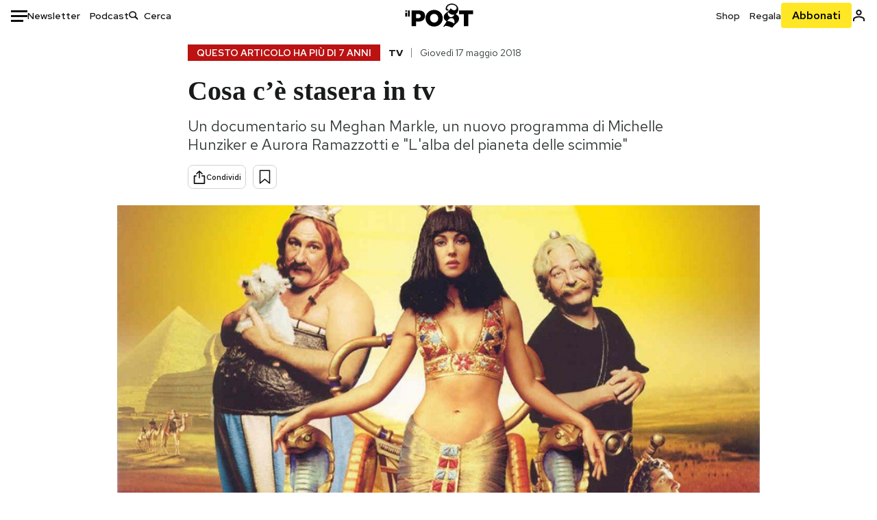

--- FILE ---
content_type: text/html; charset=utf-8
request_url: https://www.ilpost.it/2018/05/17/stasera-in-tv-41/
body_size: 32160
content:
<!DOCTYPE html><html lang="it"><head><meta charSet="utf-8"/><meta name="viewport" content="width=device-width"/><link rel="canonical" href="https://www.ilpost.it/2018/05/17/stasera-in-tv-41/"/><title>Cosa c’è stasera in tv - Il Post</title><meta name="description" content="Un documentario su Meghan Markle, un nuovo programma di Michelle Hunziker e Aurora Ramazzotti e &quot;L&#x27;alba del pianeta delle scimmie&quot;"/><link rel="shortcut icon" href="https://static-prod.cdnilpost.com/wp-content/uploads/favicon/favicon.ico"/><meta charSet="UTF-8"/><meta http-equiv="X-UA-Compatible" content="IE=Edge,chrome=1"/><meta name="viewport" content="width=device-width, initial-scale=1.0"/><meta name="facebook-domain-verification" content="slsnlbcm4qo9c07qj68ovcdlkbgcni"/><meta name="bitly-verification" content="41976f59b172"/><meta property="fb:admins" content="100006642246117"/><meta property="fb:admins" content="100008255266864"/><meta property="fb:admins" content="100001010538238"/><meta name="msapplication-TileImage" content="https://www.ilpost.it/wp-content/uploads/2017/09/cropped-ilpost-site-icon-270x270.png"/><meta name="robots" content="index, follow, max-image-preview:large, max-snippet:-1, max-video-preview:-1"/><meta property="og:locale" content="it_IT"/><meta property="og:type" content="article"/><meta property="og:title" content="Cosa c’è stasera in tv - Il Post"/><meta property="og:description" content="Un documentario su Meghan Markle, un nuovo programma di Michelle Hunziker e Aurora Ramazzotti e &quot;L&#x27;alba del pianeta delle scimmie&quot;"/><meta property="og:url" content="https://www.ilpost.it/2018/05/17/stasera-in-tv-41/"/><meta property="og:site_name" content="Il Post"/><meta property="og:image" content="https://www.ilpost.it/wp-content/uploads/2018/05/23910.jpg"/><meta property="og:image:width" content="1200"/><meta property="og:image:height" content="600"/><meta property="og:image:type" content="image/jpeg"/><meta name="twitter:card" content="summary_large_image"/><meta name="twitter:creator" content="@ilpost"/><meta name="twitter:site" content="@ilpost"/><meta property="article:publisher" content="https://www.facebook.com/ilpost"/><meta property="article:published_time" content="2018-05-17T15:33:51+02:00"/><link rel="shortcut icon" href="https://static-prod.cdnilpost.com/wp-content/uploads/favicon/favicon.ico"/><link rel="preconnect" href="//connect.facebook.net"/><link rel="apple-touch-icon" href="https://static-prod.cdnilpost.com/wp-content/uploads/favicon/apple-touch-icon.png"/><link rel="apple-touch-icon" sizes="57x57" href="https://static-prod.cdnilpost.com/wp-content/uploads/favicon/apple-touch-icon-57x57.png"/><link rel="apple-touch-icon" sizes="72x72" href="https://static-prod.cdnilpost.com/wp-content/uploads/favicon/apple-touch-icon-72x72.png"/><link rel="apple-touch-icon" sizes="76x76" href="https://static-prod.cdnilpost.com/wp-content/uploads/favicon/apple-touch-icon-76x76.png"/><link rel="apple-touch-icon" sizes="114x114" href="https://static-prod.cdnilpost.com/wp-content/uploads/favicon/apple-touch-icon-114x114.png"/><link rel="apple-touch-icon" sizes="120x120" href="https://static-prod.cdnilpost.com/wp-content/uploads/favicon/apple-touch-icon-120x120.png"/><link rel="apple-touch-icon" sizes="144x144" href="https://static-prod.cdnilpost.com/wp-content/uploads/favicon/apple-touch-icon-144x144.png"/><link rel="apple-touch-icon" sizes="152x152" href="https://static-prod.cdnilpost.com/wp-content/uploads/favicon/apple-touch-icon-152x152.png"/><link rel="apple-touch-icon" sizes="180x180" href="https://static-prod.cdnilpost.com/wp-content/uploads/favicon/apple-touch-icon-180x180.png"/><link rel="profile" href="http://gmpg.org/xfn/11"/><link rel="preconnect" href="https://www.google-analytics.com"/><link rel="preconnect" href="https://www.googletagmanager.com"/><link rel="icon" href="https://www.ilpost.it/wp-content/uploads/2017/09/cropped-ilpost-site-icon-32x32.png?x85328" sizes="32x32"/><link rel="icon" sizes="192x192" href="https://www.ilpost.it/wp-content/uploads/2017/09/cropped-ilpost-site-icon-192x192.png?x85328"/><link rel="apple-touch-icon" href="https://www.ilpost.it/wp-content/uploads/2017/09/cropped-ilpost-site-icon-180x180.png?x85328"/><script type="application/ld+json">{"@context":"https://schema.org","@type":"NewsArticle","headline":"Cosa c’è stasera in tv","datePublished":"2018-05-17T15:33:51+02:00","dateModified":"2018-05-17T15:33:51+02:00","description":"Un documentario su Meghan Markle, un nuovo programma di Michelle Hunziker e Aurora Ramazzotti e \"L'alba del pianeta delle scimmie\"","inLanguage":"it","mainEntityOfPage":{"@type":"WebPage","@id":"https://www.ilpost.it/2018/05/17/stasera-in-tv-41/"},"image":{"@type":"ImageObject","@id":"https://www.ilpost.it/wp-content/uploads/2018/05/23910.jpg","width":"800","height":"400"},"author":{"@type":"Person","@id":"Redazione"},"publisher":{"@type":"Organization","url":"https://www.ilpost.it","name":"Il Post","sameAs":"https://it.wikipedia.org/wiki/Il_Post","logo":{"@type":"ImageObject","url":"https://www.ilpost.it/wp-content/uploads/2019/02/26733403_1811817465517366_4401223562549259052_n-1.png"}},"isAccessibleForFree":true}</script><meta name="next-head-count" content="8"/><link rel="dns-prefetch" href="https://static-prod.cdnilpost.com/"/><link rel="preconnect" href="https://static-prod.cdnilpost.com/"/><link rel="preload" href="https://static-prod.cdnilpost.com/fonts/fonts.css" as="style"/><link rel="stylesheet" href="https://static-prod.cdnilpost.com/fonts/fonts.css"/><link rel="dns-prefetch preconnect" href="https://securepubads.g.doubleclick.net"/><link rel="preload" href="https://securepubads.g.doubleclick.net/tag/js/gpt.js" as="script"/><script defer="" type="text/javascript" src="https://static-prod.cdnilpost.com/widgets/eventbrite.js"></script><script async="" type="text/javascript" src="https://platform.twitter.com/widgets.js"></script><script id="theme-script" data-nscript="beforeInteractive">
    (function() {
      function applyTheme(theme) {
        document.documentElement.classList.remove('dark', 'light');
        if (theme === 'dark') {
          document.documentElement.classList.add('dark');
        } else if (theme === 'light') {
          document.documentElement.classList.add('light');
        }
      }
      const storedTheme = localStorage.getItem('theme');
      if (storedTheme !== null) {
        applyTheme(storedTheme);
      } else {
        const systemPrefersDark = window.matchMedia('(prefers-color-scheme: dark)').matches;
        const appliableTheme = "system" === "system"
          ? (systemPrefersDark ? 'dark' : 'light')
          : "system";
        applyTheme(appliableTheme);
        localStorage.setItem('theme', appliableTheme);
      }
    })();
  </script><link rel="preload" href="https://static-prod.ilpost.it/apps/single/_next/static/css/65d21e343db20e0f.css" as="style"/><link rel="stylesheet" href="https://static-prod.ilpost.it/apps/single/_next/static/css/65d21e343db20e0f.css" data-n-g=""/><link rel="preload" href="https://static-prod.ilpost.it/apps/single/_next/static/css/1015f7617c6ac695.css" as="style"/><link rel="stylesheet" href="https://static-prod.ilpost.it/apps/single/_next/static/css/1015f7617c6ac695.css" data-n-p=""/><link rel="preload" href="https://static-prod.ilpost.it/apps/single/_next/static/css/9e6242feabca9481.css" as="style"/><link rel="stylesheet" href="https://static-prod.ilpost.it/apps/single/_next/static/css/9e6242feabca9481.css" data-n-p=""/><noscript data-n-css=""></noscript><script defer="" nomodule="" src="https://static-prod.ilpost.it/apps/single/_next/static/chunks/polyfills-c67a75d1b6f99dc8.js"></script><script defer="" type="text/javascript" src="https://static-prod.cdnilpost.com/libs/manager-common-bi.js" data-nscript="beforeInteractive"></script><script defer="" type="text/javascript" src="https://static-prod.cdnilpost.com/libs/manager-common-app.js" data-nscript="beforeInteractive"></script><script src="https://static-prod.ilpost.it/apps/single/_next/static/chunks/webpack-b2307bb79bccc937.js" defer=""></script><script src="https://static-prod.ilpost.it/apps/single/_next/static/chunks/framework-19f3649580393c10.js" defer=""></script><script src="https://static-prod.ilpost.it/apps/single/_next/static/chunks/main-e2a86fab84ff35c1.js" defer=""></script><script src="https://static-prod.ilpost.it/apps/single/_next/static/chunks/pages/_app-d38809badfc9f791.js" defer=""></script><script src="https://static-prod.ilpost.it/apps/single/_next/static/chunks/e999873e-d6eca227c8bee549.js" defer=""></script><script src="https://static-prod.ilpost.it/apps/single/_next/static/chunks/331a6b55-1e8f4e60d5a6e7d2.js" defer=""></script><script src="https://static-prod.ilpost.it/apps/single/_next/static/chunks/aba5b40c-a9b476879bb88a3e.js" defer=""></script><script src="https://static-prod.ilpost.it/apps/single/_next/static/chunks/a29ae703-8dbad501df336a2e.js" defer=""></script><script src="https://static-prod.ilpost.it/apps/single/_next/static/chunks/399-4f80aadcd32f46ea.js" defer=""></script><script src="https://static-prod.ilpost.it/apps/single/_next/static/chunks/pages/index-c646f39ac8c09cf2.js" defer=""></script><script src="https://static-prod.ilpost.it/apps/single/_next/static/_XY2q8CcDOMpk6Mft_GHk/_buildManifest.js" defer=""></script><script src="https://static-prod.ilpost.it/apps/single/_next/static/_XY2q8CcDOMpk6Mft_GHk/_ssgManifest.js" defer=""></script></head><body class="single content post-1960552 mtype-post msubtype-post all category-tv tag-film-in-tv tag-programmi-in-tv tag-stasera-in-tv tag-tv tag-tv-giovedi-17-maggio"><div id="__next"><header class="_site-header_1kqmu_1"><div class="_header-container_1kqmu_20"><div class="row _row-container_1kqmu_37"><div class="col _header-left_1kqmu_50"><div class="_menu-button_1kqmu_75 "><svg xmlns="http://www.w3.org/2000/svg" width="24" height="24" viewBox="0 0 24 24"><path fill="#0c0d0e" d="M24 11v3H0v-3h24Zm-6 7v3H0v-3h18Zm6-14v3H0V4h24Z"></path></svg></div><div class="_header-left-links_1kqmu_59"><a href="/newsletter/" class="_header-left-link_fv8mp_1">Newsletter</a><a href="/podcasts/" class="_header-left-link_fv8mp_1">Podcast</a></div><div class="_header-search_1kqmu_67"><div class="_search-box_1kqmu_67"><form name="" action="/cerca/" class="_search-form_1df8o_1"><button type="submit" class="_search-submit_1df8o_34" aria-label="Cerca"><svg xmlns="http://www.w3.org/2000/svg" width="14" height="13" fill="none" viewBox="0 0 14 13"><path d="m12.9529 11.5688-.3585.32-3.78515-3.37774c-.8367.65778-1.91247 1.06666-3.12768 1.06666C3.09176 9.57772 1 7.71106 1 5.39995c0-2.31112 2.09176-4.17778 4.68157-4.17778 2.5898 0 4.68153 1.86666 4.68153 4.17778 0 1.06666-.45816 2.04444-1.19526 2.79111l3.78506 3.37774Z"></path><path fill="#0c0d0e" d="m12.5944 11.8888-.5178.5802.5178.462.5177-.462-.5177-.5802ZM8.80925 8.51106l.51775-.58018-.48612-.43381-.51221.40268.48058.61131Zm.35859-.32-.55338-.54629-.57451.58197.61015.54449.51774-.58017Zm3.26736 2.79764-.3586.32 1.0355 1.1603.3586-.32-1.0355-1.1603Zm.6769.32L9.327 7.93088 8.29151 9.09123 12.0766 12.469l1.0355-1.1603ZM8.32867 7.89975c-.70356.5531-1.61107.90037-2.6471.90037v1.55518c1.3944 0 2.63842-.47048 3.60827-1.23293l-.96117-1.22262Zm-2.6471.90037c-2.24596 0-3.90397-1.5994-3.90397-3.40017H.2224c0 2.82144 2.52552 4.95535 5.45917 4.95535V8.80012ZM1.7776 5.39995c0-1.80078 1.65801-3.40018 3.90397-3.40018V.444568C2.74792.444568.2224 2.5785.2224 5.39995h1.5552Zm3.90397-3.40018c2.24596 0 3.90397 1.5994 3.90397 3.40018h1.55516c0-2.82145-2.52548-4.955382-5.45913-4.955382V1.99977Zm3.90397 3.40018c0 .8361-.35823 1.62401-.97108 2.24482l1.10676 1.09258c.86138-.87253 1.41948-2.04018 1.41948-3.3374H9.58554ZM8.6501 8.77123l3.7851 3.37777 1.0355-1.1603-3.78511-3.37782L8.6501 8.77123Z"></path></svg></button><input type="text" name="qs" placeholder="Cerca" class="_search-input_1df8o_9" value=""/></form></div></div></div><div class="col _header-center_1kqmu_84"><a href="/" class="_logo_1kqmu_93" aria-label="Il Post"><svg xmlns="http://www.w3.org/2000/svg" width="103" height="35" fill="none" viewBox="0 0 214 76"><path fill="#2a2522" d="M97.4012 59.6176c-1.5931.7261-3.3543 1.0896-5.2845 1.0896-1.9294 0-3.691-.3742-5.2832-1.1253-1.593-.7498-2.9561-1.7532-4.0892-3.0129-1.1348-1.2575-2.0148-2.7084-2.6429-4.3561-.6268-1.6439-.9396-3.3863-.9396-5.2253v-.1459c0-1.839.2999-3.5819.9036-5.2265.6023-1.6447 1.4712-3.0853 2.6047-4.3196 1.1352-1.2347 2.4867-2.2144 4.0548-2.941 1.5677-.7256 3.3174-1.0887 5.2481-1.0887 1.9294 0 3.691.3756 5.284 1.1262 1.5922.7511 2.967 1.7541 4.125 3.0116 1.157 1.2588 2.051 2.7123 2.678 4.3566.627 1.6451.942 3.388.942 5.2273v.1447c0 1.8398-.315 3.5814-.942 5.2253-.627 1.6464-1.496 3.0865-2.605 4.3203-1.111 1.2343-2.4612 2.2145-4.0538 2.9397Zm-16.219 11.7243c3.3199 1.3794 6.9285 2.0698 10.8272 2.0698 3.897 0 7.5056-.6904 10.8256-2.0698 3.321-1.3789 6.209-3.2665 8.662-5.6614 2.454-2.3958 4.367-5.2024 5.739-8.4212 1.371-3.2183 2.058-6.6429 2.058-10.2717v-.1459c0-3.6292-.687-7.0413-2.058-10.2364-1.372-3.1942-3.26-5.9759-5.666-8.3475-2.408-2.3708-5.27-4.2476-8.59-5.6262-3.3199-1.3798-6.9286-2.0689-10.8268-2.0689-3.897 0-7.5061.6891-10.826 2.0689-3.3212 1.3786-6.2078 3.2662-8.6628 5.6615-2.4536 2.3962-4.3667 5.2028-5.7379 8.4224-1.3717 3.2179-2.0569 6.6417-2.0569 10.2721v.1447c0 3.6297.6852 7.0418 2.0569 10.2356 1.3712 3.1937 3.2589 5.978 5.6663 8.3492 2.4052 2.3716 5.269 4.2459 8.5894 5.6248ZM47.2315 45.0853c-1.4262 1.1732-3.3937 1.7596-5.9035 1.7596h-6.6635v-13.284h6.5903c2.5589 0 4.5505.563 5.9767 1.6871 1.4229 1.124 2.1354 2.7649 2.1354 4.9189v.144c0 2.0112-.7125 3.603-2.1354 4.7744Zm-4.8901-23.0942H20.6136v49.9922h14.0509V57.6995h6.9528c3.1375 0 6.0473-.3801 8.7281-1.1423 2.6791-.76 4.9844-1.9035 6.9161-3.4275 1.9309-1.5236 3.4398-3.4043 4.5273-5.6421 1.0857-2.2375 1.6299-4.8329 1.6299-7.7842v-.1437c0-2.7607-.496-5.2362-1.4866-7.427-.9893-2.1896-2.4018-4.036-4.2366-5.535-1.8348-1.5002-4.0563-2.642-6.663-3.4279-2.6067-.7864-5.5041-1.1787-8.6911-1.1787ZM186.161 34.1319h-15.212V21.9911h44.471v12.1408h-15.209v37.8514h-14.05V34.1319ZM6.31675 26.2761H.587891v-4.285H6.31675v4.285Zm0 15.7119H.587891V29.1328H6.31675V41.988Zm2.86443 0H14.91V21.9911H9.18118V41.988Z"></path><path fill="#14b6d1" d="M148.429.565918c5.481 0 10.745 1.928282 14.534 5.353812 3.524 3.1847 5.782 7.65907 5.782 13.09737 0 6.7917-2.933 9.8388-5.426 12.4056-1.14 1.1735-2.201 2.2228-2.719 3.5733 2.816.7018 5.351 2.3119 7.214 4.4867 1.986 2.3192 3.207 5.2772 3.207 8.4561 0 7.7388-3.682 11.1072-8.971 15.8219-3.6 3.209-7.949 7.08-12.275 13.6173-.138.2083-.273.4156-.407.6219-.198-.1544-.392-.2981-.58-.4301-4.251-2.9837-14.867-6.3957-19.859-6.3957-2.371 0-3.612.9484-4.752 2.9197l-.162.2885-3.121-.931c4.081-5.2237 7.861-10.8997 10.769-16.917-2.714-1.4074-5.079-3.1242-6.725-5.3464-1.536-2.0742-2.458-4.5867-2.458-7.7075 0-6.7911 4.354-11.0115 9.371-14.9337l.369-.2865.883-.6793 1.425-1.0868c3.854-2.9448 7.659-5.9653 9.458-10.2652.159-.3802.301-.7653.426-1.1542.247.3306.503.6539.765.9694 2.568 3.0939 5.946 5.7251 9.969 5.7251 2.272 0 4.525-.6243 6.117-1.9913 1.322-1.1354 2.164-2.7906 2.164-5.0017 0-3.261-1.679-5.68339-4.014-7.39643-3.211-2.35624-7.657-3.40072-10.984-3.40072-3.874 0-7.717 1.11069-10.643 3.0501-2.649 1.75569-4.551 4.19485-4.946 7.12065-.231 1.7185.419 3.0888 1.302 4.0578.89.976 2.238 1.2772 3.727 1.2772.412 0 .813-.0231 1.197-.0769-.149.4291-.354.8464-.622 1.2289-1.059 1.5152-2.938 2.242-4.154 2.242-1.911 0-3.209-.731-4.08-1.7318-1.189-1.366-1.565-3.2848-1.533-4.6485.111-4.7497 2.281-8.68312 5.754-11.45955 3.562-2.84756 8.511-4.473032 13.998-4.473032ZM146.886 46.4527c-2.697 0-5.364 1.1485-7.666 2.9063-2.27 1.7331-4.189 4.0637-5.436 6.5263 7.844.2861 15.211 3.5041 21.913 7.775.794-1.3684 1.002-3.0693 1.002-4.6016 0-3.4358-.906-6.8495-2.82-9.2704-1.603-2.027-3.922-3.3356-6.993-3.3356Zm-10.518-18.6415c-.323.2605-.553.6022-.719.9815-.35.7988-.433 1.7584-.433 2.6181 0 3.0199 1.151 6.2814 3.136 8.6771 1.716 2.0704 4.065 3.4969 6.851 3.4969 2.464 0 4.896-1.1718 6.976-2.8735 1.861-1.522 3.445-3.475 4.52-5.45-1.377.5-2.958.7224-4.44.7224-5.943 0-11.899-3.7955-15.891-8.1725Z"></path></svg></a></div><div class="col _header-right_1kqmu_108"><div class="col-xs-5 _header-right-links_1kqmu_116"><a href="https://abbonati.ilpost.it/negozio/" class="_header-right-link_1b8c4_1" id="link_shop_header">Shop</a><a href="https://abbonati.ilpost.it/regala-il-post/" class="_header-right-link_1b8c4_1" id="link_regalo_header">Regala</a></div><div class="col-xs-3 _subscribe-button-container_1kqmu_131"><a href="https://abbonati.ilpost.it" id="button_abbonamento_header" data-ga="click" data-ga-event="button_abbonamento" class="_subscribe-button_19e5e_1" aria-label="Abbonati al Post">Abbonati</a></div><div class="col-xs-1 _user-status_1kqmu_139"><a href="" rel="nofollow" id="icon_login_header" aria-label="Accedi"><svg xmlns="http://www.w3.org/2000/svg" width="21" height="21" viewBox="0 0 24 24"><path fill="#0c0d0e" d="M21.6 17.9997v3.6h-2.28v-3.6c0-.72-3.72-2.52-7.32-2.52-3.59998 0-7.31998 1.8-7.31998 2.52v3.6h-2.28v-3.6c0-3.24 6.36001-4.8 9.59998-4.8 3.24 0 9.6 1.56 9.6 4.8Z"></path><path fill="#0c0d0e" d="M12 4.6799c1.44 0 2.52 1.08 2.52 2.52s-1.08 2.52-2.52 2.52-2.51999-1.08-2.51999-2.52S10.56 4.6799 12 4.6799Zm0-2.28c-2.63999 0-4.79999 2.16-4.79999 4.8 0 2.64 2.16 4.8 4.79999 4.8 2.64 0 4.8-2.16 4.8-4.8 0-2.64-2.16-4.8-4.8-4.8Z"></path></svg></a></div></div></div><nav class="_main-menu_1s4c7_1 "><ul><li class="_sidebar-search_1s4c7_37"><form name="" action="https://ilpost.it/cerca/" class="_search-form_1e0mi_1"><input type="text" name="qs" placeholder="Cerca" class="_search-input_1e0mi_6 _old-version_1e0mi_20" value=""/><button type="submit" class="_search-submit_1e0mi_30" aria-label="Cerca"><svg xmlns="http://www.w3.org/2000/svg" width="20" height="18" fill="none" viewBox="0 0 14 13"><path d="m12.9529 11.5688-.3585.32-3.78515-3.37774c-.8367.65778-1.91247 1.06666-3.12768 1.06666C3.09176 9.57772 1 7.71106 1 5.39995c0-2.31112 2.09176-4.17778 4.68157-4.17778 2.5898 0 4.68153 1.86666 4.68153 4.17778 0 1.06666-.45816 2.04444-1.19526 2.79111l3.78506 3.37774Z"></path><path fill="#0c0d0e" d="m12.5944 11.8888-.5178.5802.5178.462.5177-.462-.5177-.5802ZM8.80925 8.51106l.51775-.58018-.48612-.43381-.51221.40268.48058.61131Zm.35859-.32-.55338-.54629-.57451.58197.61015.54449.51774-.58017Zm3.26736 2.79764-.3586.32 1.0355 1.1603.3586-.32-1.0355-1.1603Zm.6769.32L9.327 7.93088 8.29151 9.09123 12.0766 12.469l1.0355-1.1603ZM8.32867 7.89975c-.70356.5531-1.61107.90037-2.6471.90037v1.55518c1.3944 0 2.63842-.47048 3.60827-1.23293l-.96117-1.22262Zm-2.6471.90037c-2.24596 0-3.90397-1.5994-3.90397-3.40017H.2224c0 2.82144 2.52552 4.95535 5.45917 4.95535V8.80012ZM1.7776 5.39995c0-1.80078 1.65801-3.40018 3.90397-3.40018V.444568C2.74792.444568.2224 2.5785.2224 5.39995h1.5552Zm3.90397-3.40018c2.24596 0 3.90397 1.5994 3.90397 3.40018h1.55516c0-2.82145-2.52548-4.955382-5.45913-4.955382V1.99977Zm3.90397 3.40018c0 .8361-.35823 1.62401-.97108 2.24482l1.10676 1.09258c.86138-.87253 1.41948-2.04018 1.41948-3.3374H9.58554ZM8.6501 8.77123l3.7851 3.37777 1.0355-1.1603-3.78511-3.37782L8.6501 8.77123Z"></path></svg></button></form></li><li class="_menu-section-header_1s4c7_41"><a href="https://www.ilpost.it"><svg xmlns="http://www.w3.org/2000/svg" width="21" height="21" fill="none" viewBox="0 0 24 24"><path fill="#0c0d0e" d="M12 1C5.95 1 1 5.95 1 12s4.95 11 11 11 11-4.95 11-11S18.05 1 12 1Zm-1.1 19.69C6.61 20.14 3.2 16.4 3.2 12c0-.66.11-1.32.22-1.98L8.7 15.3v1.1c0 1.21.99 2.2 2.2 2.2v2.09Zm7.59-2.75c-.33-.88-1.1-1.54-2.09-1.54h-1.1v-3.3c0-.66-.44-1.1-1.1-1.1H7.6V9.8h2.2c.66 0 1.1-.44 1.1-1.1V6.5h2.2c1.21 0 2.2-.99 2.2-2.2v-.44c3.19 1.32 5.5 4.51 5.5 8.14 0 2.31-.88 4.4-2.31 5.94Z"></path></svg>Home</a><ul class="_home-menu_d9ck1_1"><li class="_second-level-menu_d9ck1_10"><a href="https://www.ilpost.it/italia/" class="_menu-item_1gx6z_1 ">Italia</a></li><li class="_second-level-menu_d9ck1_10"><a href="https://www.ilpost.it/mondo/" class="_menu-item_1gx6z_1 ">Mondo</a></li><li class="_second-level-menu_d9ck1_10"><a href="https://www.ilpost.it/politica/" class="_menu-item_1gx6z_1 ">Politica</a></li><li class="_second-level-menu_d9ck1_10"><a href="https://www.ilpost.it/tecnologia/" class="_menu-item_1gx6z_1 ">Tecnologia</a></li><li class="_second-level-menu_d9ck1_10"><a href="https://www.ilpost.it/internet/" class="_menu-item_1gx6z_1 ">Internet</a></li><li class="_second-level-menu_d9ck1_10"><a href="https://www.ilpost.it/scienza/" class="_menu-item_1gx6z_1 ">Scienza</a></li><li class="_second-level-menu_d9ck1_10"><a href="https://www.ilpost.it/cultura/" class="_menu-item_1gx6z_1 ">Cultura</a></li><li class="_second-level-menu_d9ck1_10"><a href="https://www.ilpost.it/economia/" class="_menu-item_1gx6z_1 ">Economia</a></li><li class="_second-level-menu_d9ck1_10"><a href="https://www.ilpost.it/sport/" class="_menu-item_1gx6z_1 ">Sport</a></li><li class="_second-level-menu_d9ck1_10"><a href="https://www.ilpost.it/moda/" class="_menu-item_1gx6z_1 ">Moda</a></li><li class="_second-level-menu_d9ck1_10"><a href="https://www.ilpost.it/libri/" class="_menu-item_1gx6z_1 ">Libri</a></li><li class="_second-level-menu_d9ck1_10"><a href="https://www.ilpost.it/consumismi/" class="_menu-item_1gx6z_1 ">Consumismi</a></li><li class="_second-level-menu_d9ck1_10"><a href="https://www.ilpost.it/storie-idee/" class="_menu-item_1gx6z_1 ">Storie/Idee</a></li><li class="_second-level-menu_d9ck1_10"><a href="https://www.ilpost.it/ok-boomer/" class="_menu-item_1gx6z_1 ">Ok Boomer!</a></li><li class="_second-level-menu_d9ck1_10"><a href="https://www.ilpost.it/media/" class="_menu-item_1gx6z_1 ">Media</a></li><li class="_second-level-menu_d9ck1_10"><a href="https://www.ilpost.it/europa/" class="_menu-item_1gx6z_1 ">Europa</a></li><li class="_second-level-menu_d9ck1_10"><a href="https://www.ilpost.it/altrecose/" class="_menu-item_1gx6z_1 ">Altrecose</a></li></ul><ul id="menu-navi-main" class="menu"></ul></li><li class="_menu-section-header_1s4c7_41"><a href="https://www.ilpost.it/podcasts/"><svg xmlns="http://www.w3.org/2000/svg" width="21" height="21" viewBox="0 0 24 24"><path fill="#0c0d0e" d="M12.5 14.8947c2.0643 0 3.6429-1.5052 3.6429-3.4736V4.47368C16.1429 2.50526 14.5643 1 12.5 1c-2.0643 0-3.64286 1.50526-3.64286 3.47368v6.94742c0 1.9684 1.57856 3.4736 3.64286 3.4736Zm0 2.4316c-3.4 0-6.43571-2.4316-6.43571-5.9052H4c0 3.9368 3.27857 7.1789 7.2857 7.7578V23h2.4286v-3.8211C17.7214 18.6 21 15.3579 21 11.4211h-2.0643c0 3.4736-3.0357 5.9052-6.4357 5.9052Z"></path></svg>Podcast</a></li><li class="_menu-section-header_1s4c7_41"><a href="https://www.ilpost.it/newsletter"><svg xmlns="http://www.w3.org/2000/svg" width="21" height="21" viewBox="0 0 24 24"><path fill="#0c0d0e" d="M20 3.5c1.6569 0 3 1.34315 3 3v11c0 1.6569-1.3431 3-3 3H4c-1.65685 0-3-1.3431-3-3v-11c0-1.65685 1.34315-3 3-3h16Zm0 2H4c-.3423 0-.64444.17199-.8247.43427l8.827 5.39473 8.8496-5.35305C20.6758 5.69036 20.3601 5.5 20 5.5Zm1 2.7239-8.4824 5.1317c-.3196.1934-.7204.1925-1.0391-.0024L3 8.17114V17.5c0 .5523.44772 1 1 1h16c.5523 0 1-.4477 1-1V8.2239Z"></path></svg>Newsletter</a></li><li class="_menu-section-header_1s4c7_41"><a href="https://www.ilpost.it/preferiti/"><svg xmlns="http://www.w3.org/2000/svg" width="21" height="21" viewBox="0 0 24 24"><path fill="#0c0d0e" d="M20 2.9918C20 1.8975 19.096 1 17.9932 1H6.00685C4.90117 1 4 1.88821 4 2.9918v18.9006l.00525.108c.07281.7453.89033 1.2597 1.61797.7872L12 18.647l6.3768 4.1406c.7289.4734 1.6232-.0757 1.6232-.8952V2.9918Zm-2.0057.00858c.0021.00093.0057.00252.0057-.00858V20.159l-5.4554-3.5431L12 16.2622l-.5446.3537L6 20.158V2.99603C6.00012 2.9996 6.00107 3 6.00685 3H17.9932c.0002 0 .0006.00017.0011.00038ZM6 2.99603V2.9918c0 .00063 0 .00121-.00001.00175-.00001.00096-.00001.00178.00001.00248Z"></path></svg>I miei preferiti</a></li><li class="_menu-section-header_1s4c7_41"><a href="https://www.ilpost.it/negozio/"><svg xmlns="http://www.w3.org/2000/svg" width="21" height="21" viewBox="0 0 24 24"><path fill="#0c0d0e" fill-rule="evenodd" d="M16.9671 5.78939C17.0064 3.1706 14.7725 1.03656 12.0136 1c-2.78535.03656-5.01918 2.1706-4.97976 4.80435l-.00003 1.19556H2.5V18.7568c0 1.7911 1.45199 3.2431 3.2431 3.2431h12.5138c1.7911 0 3.2431-1.452 3.2431-3.2431V6.99991h-4.5329V5.78939Zm-2 3.21052v1.63159c0 .5523.4477 1 1 1 .5522 0 1-.4477 1-1V8.99991H19.5v9.75689c0 .6866-.5566 1.2431-1.2431 1.2431H5.7431l-.1271-.0064c-.62684-.0637-1.116-.5931-1.116-1.2367V8.99991h2.53377l-.00004 1.63159c0 .5523.44772 1 1 1 .55229 0 1-.4477 1-1V8.99991h5.93337Zm0-2 .0001-1.22549c.0223-1.49355-1.2952-2.75227-2.9536-2.7746-1.6848.02233-3.00234 1.28105-2.97987 2.78957v1.21052h5.93337Z" clip-rule="evenodd"></path></svg>Shop</a></li><li class="_menu-section-header_1s4c7_41"><a href="https://www.ilpost.it/calendario/"><svg width="20px" height="19px" viewBox="0 0 20 19" version="1.1" xmlns="http://www.w3.org/2000/svg"><g id="Page-1" stroke="none" stroke-width="1" fill="none" fill-rule="evenodd"><g id="Artboard" transform="translate(-72, -789)" fill="#0c0d0e" fill-rule="nonzero"><g id="ICN-Calendar-Outline" transform="translate(73, 790)"><path d="M12.375,-1 C12.9272847,-1 13.375,-0.55228475 13.375,0 L13.375,1 L15.75,1 C17.5086787,1 19,2.24275204 19,3.875 L19,15.125 C19,16.7572691 17.5086885,18 15.75,18 L2.25,18 C0.491283167,18 -1,16.7572774 -1,15.125 L-1,3.875 C-1,2.24274373 0.491293054,1 2.25,1 L4.625,1 L4.625,0 C4.625,-0.55228475 5.07271525,-1 5.625,-1 C6.17728475,-1 6.625,-0.55228475 6.625,0 L6.625,1 L11.375,1 L11.375,0 C11.375,-0.55228475 11.8227153,-1 12.375,-1 Z M17,9 L1,9 L1,15.125 C1,15.5638275 1.52341266,16 2.25,16 L15.75,16 C16.4765633,16 17,15.5638128 17,15.125 L17,9 Z M11.375,3 L6.625,3 L6.625,4 C6.625,4.55228475 6.17728475,5 5.625,5 C5.07271525,5 4.625,4.55228475 4.625,4 L4.625,3 L2.25,3 C1.52342608,3 1,3.43618824 1,3.875 L1,7 L17,7 L17,3.875 C17,3.43620295 16.4765498,3 15.75,3 L13.375,3 L13.375,4 C13.375,4.55228475 12.9272847,5 12.375,5 C11.8227153,5 11.375,4.55228475 11.375,4 L11.375,3 Z"></path></g></g></g></svg>Calendario</a></li><li class="_menu-section-header_1s4c7_41"><a href=""><svg xmlns="http://www.w3.org/2000/svg" width="21" height="21" viewBox="0 0 24 24"><path fill="#0c0d0e" d="M21.6 17.9997v3.6h-2.28v-3.6c0-.72-3.72-2.52-7.32-2.52-3.59998 0-7.31998 1.8-7.31998 2.52v3.6h-2.28v-3.6c0-3.24 6.36001-4.8 9.59998-4.8 3.24 0 9.6 1.56 9.6 4.8Z"></path><path fill="#0c0d0e" d="M12 4.6799c1.44 0 2.52 1.08 2.52 2.52s-1.08 2.52-2.52 2.52-2.51999-1.08-2.51999-2.52S10.56 4.6799 12 4.6799Zm0-2.28c-2.63999 0-4.79999 2.16-4.79999 4.8 0 2.64 2.16 4.8 4.79999 4.8 2.64 0 4.8-2.16 4.8-4.8 0-2.64-2.16-4.8-4.8-4.8Z"></path></svg>Area Personale</a><ul><li><a href="">Entra</a></li></ul></li></ul></nav></div></header><script type="text/javascript">window._ilpost_datalayer =  {"pageMainCategory":"TV","pageType":"articolo","pageTitle":"Cosa c'è stasera in tv","pageMtype":"post","pageMsubType":"post","pageCategory":["tv"],"pageAttributes":["film-in-tv","programmi-in-tv","stasera-in-tv","tv","tv-giovedi-17-maggio"],"postID":1960552,"adult":"0","brand":"ilpost","channel":"Film e Serie TV","bs-channel":"Film e Serie TV","isApp":"0"};</script><script type="text/javascript">var __CONTEXT__ =  {"pageMainCategory":"TV","pageType":"articolo","pageTitle":"Cosa c'è stasera in tv","pageMtype":"post","pageMsubType":"post","pageCategory":["tv"],"pageAttributes":["film-in-tv","programmi-in-tv","stasera-in-tv","tv","tv-giovedi-17-maggio"],"postID":1960552,"adult":"0","brand":"ilpost","channel":"Film e Serie TV","bs-channel":"Film e Serie TV","isApp":"0"};</script><div data-id="interstitial@desktop@ros" data-format="interstitial" data-device="desktop" data-section="ros" data-ilpostadv-hb="true" data-is-app="false" class="adv-hb_ilpost-adv-hb__eFyXJ undefined "><script type="text/ad-init" data-ad--id="interstitial@desktop@ros" data-ad="true" data-ad--source="ilpost.it" data-ad--format="interstitial" data-ad--device="desktop" data-ad--section="ros" data-ad--size-fluid="true" data-ad--render--async-html="true" data--context="true" data--channel="Film e Serie TV" data--visibility="anonymous"></script></div><div data-id="interstitial@mobile@ros" data-format="interstitial" data-device="mobile" data-section="ros" data-ilpostadv-hb="true" data-is-app="false" class="adv-hb_ilpost-adv-hb__eFyXJ undefined "><script type="text/ad-init" data-ad--id="interstitial@mobile@ros" data-ad="true" data-ad--source="ilpost.it" data-ad--format="interstitial" data-ad--device="mobile" data-ad--section="ros" data-ad--size-fluid="true" data-ad--render--async-html="true" data--context="false" data--channel="Film e Serie TV" data--visibility="anonymous"></script></div><div data-id="skin@mobile@ros" data-format="skin" data-device="mobile" data-section="ros" data-ilpostadv-hb="true" data-is-app="false" data-refresh-in-gallery="true" class="adv-hb_ilpost-adv-hb__eFyXJ adv-hb_ilpost-adv-hb-skin__20Xn_ "><script type="text/ad-init" data-ad--id="skin@mobile@ros" data-ad="true" data-ad--source="ilpost.it" data-ad--format="skin" data-ad--device="mobile" data-ad--section="ros" data-ad--size-fluid="true" data-ad--render--async-html="true" data--context="false" data--channel="Film e Serie TV" data--visibility="anonymous"></script></div><div data-id="skin@desktop@ros" data-format="skin" data-device="desktop" data-section="ros" data-ilpostadv-hb="true" data-is-app="false" data-refresh-in-gallery="true" class="adv-hb_ilpost-adv-hb__eFyXJ adv-hb_ilpost-adv-hb-skin__20Xn_ "><script type="text/ad-init" data-ad--id="skin@desktop@ros" data-ad="true" data-ad--source="ilpost.it" data-ad--format="skin" data-ad--device="desktop" data-ad--section="ros" data-ad--size-fluid="true" data-ad--render--async-html="true" data--context="false" data--channel="Film e Serie TV" data--visibility="anonymous"></script></div><div id="mapp_header_box" class="adv-mapp_mapp__sXmhC widget widget_mapp_widget"></div><div id="ilpost_gam_header_box" class="adv_gam adv-gam_adv_ilpost__kDvYt"></div><div id="main"><script type="text/javascript">var ilpostnew = {"post_id":1960552,"ajax_url":"https://www.ilpost.it/wp-admin/admin-ajax.php","login_url":"/wp-login.php?redirect_to=https://www.ilpost.it/2018/05/17/stasera-in-tv-41/","advProvider":"citynews","postCommentStatus":"close"};</script><main class="container  " id="index_main-content__nZYrw"><div class="row index_row-wrap__aFB00"><div class="col col-xl-12 index_col-wrap__uWeUs"><div><div class="_breadcrumbs_q26lv_1  false"><ul class="_breadcrumbs__container_q26lv_8"><li class="_breadcrumbs__category_q26lv_57" style="--bgColor:transparent;--txtColor:var(--Greyscale-Text-Body)"><a href="/tv/" class="">TV</a></li><li class="_breadcrumbs__time_q26lv_82">Giovedì 17 maggio 2018</li></ul></div></div><article><div class="index_main-content__header__WktGW "><h1 class="index_std_lyt_ttl__ikjc6 ">Cosa c’è stasera in tv</h1><h2>Un documentario su Meghan Markle, un nuovo programma di Michelle Hunziker e Aurora Ramazzotti e &quot;L&#x27;alba del pianeta delle scimmie&quot;</h2><div class="index_actions__HLCgE "><div class="_share_jffck_1"><div class="_ilPostShare_jffck_12"><button class="_sharebutton_jffck_22"><svg xmlns="http://www.w3.org/2000/svg" width="20" height="20" fill="none" viewBox="0 0 14 14"><path fill="#0c0d0e" d="M4.08342 5.04004H2.33341c-.64433 0-1.16666.50144-1.16666 1.12V12.88c0 .6186.52233 1.12 1.16666 1.12h9.33329c.6444 0 1.1667-.5014 1.1667-1.12V6.16004c0-.61856-.5223-1.12-1.1667-1.12H9.33341v1.232h2.21669V12.768H2.45008V6.27204h1.63334v-1.232Z"></path><path fill="#0c0d0e" d="M4.31667 4.20003 3.5 3.41603 7 .0560303 10.5 3.41603l-.81667.784-2.1-2.016v5.936H6.41667v-5.936l-2.1 2.016Z"></path></svg><div class="_shareExtendedText_jffck_37"> <!-- -->Condividi</div></button><ul class=""><li><button class="_close_jffck_133"></button> <span>Condividi</span></li><li><a class="_link_jffck_152 undefined" href="#"><svg width="24" height="24" viewBox="0 0 743 743" xmlns="http://www.w3.org/2000/svg" xmlns:xlink="http://www.w3.org/1999/xlink"><defs><path d="M164.045 0C73.445 0 0 73.445 0 164.045v414.939c0 90.6 73.445 164.045 164.045 164.045h414.939c90.6 0 164.045-73.445 164.045-164.045V164.045C743.029 73.445 669.584 0 578.984 0H164.045Z" id="b"></path></defs><g fill="none" fill-rule="evenodd"><use fill="var(--Greyscale-Text-Body)" xlink:href="#b"></use><path d="m519.845 242.925 59.006 1.534V137.078l-87.442-3.068c-82.178 0-148.797 66.618-148.797 148.797v95.11H241.367V492.97h101.245v250.059h127.324v-250.06h90.506l18.409-115.051H469.936v-85.084c0-27.564 22.345-49.91 49.909-49.91" fill="var(--Greyscale-Surface-Default)"></path></g></svg><span>Facebook</span></a></li><li><a class="_link_jffck_152 undefined" href="#"><svg width="24" height="24" viewBox="0 0 512 512" xmlns="http://www.w3.org/2000/svg"><g fill="var(--Greyscale-Text-Body)"><path d="M110.34 26.45c3.87-.38 7.77-.46 11.66-.45 90.33.01 180.67-.02 271 .01 23.64 0 47.05 9.53 64.03 25.95 18.18 17.21 28.97 41.96 28.95 67.03.04 83.67.01 167.34.02 251.01-.15 16.93 1.25 34.34-4.36 50.65-11.31 37.14-47.71 64.85-86.62 65.29-92.68.1-185.37.1-278.04 0-41.16-.43-79.29-31.5-88.39-71.57-3.36-12.86-2.49-26.23-2.59-39.38.01-85.33-.02-170.67.01-256 .02-20.54 7.19-40.95 19.91-57.06 15.5-19.9 39.28-33.14 64.42-35.48m-36.2 68.69c49.09 61.3 98.35 122.46 147.37 183.8-36.77 46.04-73.76 91.9-110.55 137.92 10.63.01 21.27.01 31.91 0 31.77-39.15 62.98-78.78 94.84-117.86 31.49 39.3 63 78.58 94.55 117.83 35.2.08 70.4.04 105.61.02-49.08-61.3-98.33-122.46-147.37-183.78 36.75-46.05 73.76-91.9 110.55-137.92-10.64-.03-21.28-.02-31.91-.01-31.75 39.17-63.01 78.75-94.81 117.87-31.51-39.29-63-78.6-94.58-117.84-35.2-.08-70.4-.03-105.61-.03Z"></path><path d="M126.28 120.15c13.83-.02 27.65-.05 41.47.02 72.7 90.52 145.37 181.07 217.97 271.67-13.82.04-27.64.06-41.46-.01-72.7-90.53-145.37-181.08-217.98-271.68Z"></path></g><path fill="var(--Greyscale-Surface-Default)" d="M74.14 95.14c35.21 0 70.41-.05 105.61.03 31.58 39.24 63.07 78.55 94.58 117.84 31.8-39.12 63.06-78.7 94.81-117.87 10.63-.01 21.27-.02 31.91.01-36.79 46.02-73.8 91.87-110.55 137.92 49.04 61.32 98.29 122.48 147.37 183.78-35.21.02-70.41.06-105.61-.02A97425.52 97425.52 0 0 1 237.71 299c-31.86 39.08-63.07 78.71-94.84 117.86-10.64.01-21.28.01-31.91 0 36.79-46.02 73.78-91.88 110.55-137.92-49.02-61.34-98.28-122.5-147.37-183.8m52.14 25.01c72.61 90.6 145.28 181.15 217.98 271.68 13.82.07 27.64.05 41.46.01-72.6-90.6-145.27-181.15-217.97-271.67-13.82-.07-27.64-.04-41.47-.02Z"></path></svg><span>X (Twitter)</span></a></li><li><a class="_link_jffck_152 undefined" href="mailto:?subject=&amp;body=&quot;Cosa%20c%E2%80%99%C3%A8%20stasera%20in%20tv%20https%3A%2F%2Fwww.ilpost.it%2F2018%2F05%2F17%2Fstasera-in-tv-41%2F%3Futm_medium%3Dsocial%26utm_source%3Demail%26utm_campaign%3Dshare" rel="noreferrer" target="_blank"><svg width="24" height="24" viewBox="0 0 751 751" xmlns="http://www.w3.org/2000/svg" xmlns:xlink="http://www.w3.org/1999/xlink"><defs><path id="a" d="M174.441 0C78.1 0 0 78.1 0 174.441V576.21c0 96.341 78.1 174.441 174.441 174.441H576.21c96.341 0 174.441-78.1 174.441-174.441V174.441C750.651 78.1 672.551 0 576.21 0H174.441Z"></path></defs><g fill="none" fill-rule="evenodd"><use xlink:href="#a" fill="url(#b)"></use><use xlink:href="#a" fill="var(--Greyscale-Text-Body)"></use><path fill="var(--Greyscale-Surface-Default)" d="M551.205 179C589.132 179 620 209.171 620 246.245v258.536C620 541.855 589.132 572 551.205 572h-353.41C159.868 572 129 541.855 129 504.78V246.246C129 209.171 159.868 179 197.795 179h353.41Zm19.508 113.482L388.6 416.837c-8.414 5.766-19.794 5.766-28.183 0L178.251 292.482l.025 212.31c0 10.444 8.772 18.95 19.54 18.95H551.2c10.767 0 19.539-8.506 19.539-18.95l-.026-212.31Zm-19.523-65.21H197.805c-6.521 0-12.71 3.308-16.316 8.608l193.008 131.75 192.984-131.75c-3.606-5.3-9.77-8.609-16.291-8.609Z"></path></g></svg><span>Email</span></a></li><li><a class="_link_jffck_152 undefined" href="https://wa.me/?text=Cosa%20c%E2%80%99%C3%A8%20stasera%20in%20tv - https://www.ilpost.it/2018/05/17/stasera-in-tv-41/"><svg width="24" height="24" viewBox="0 0 751 751" xmlns="http://www.w3.org/2000/svg" xmlns:xlink="http://www.w3.org/1999/xlink"><defs><path id="a" d="M174.441 0C78.1 0 0 78.1 0 174.441V576.21c0 96.341 78.1 174.441 174.441 174.441H576.21c96.341 0 174.441-78.1 174.441-174.441V174.441C750.651 78.1 672.551 0 576.21 0H174.441Z"></path></defs><g fill="none" fill-rule="evenodd"><use xlink:href="#a" fill="url(#b)"></use><use xlink:href="#a" fill="var(--Greyscale-Text-Body)"></use><g fill="var(--Greyscale-Surface-Default)"><path d="M202.949 494.995c-25.404-36.109-40.32-80.13-40.32-127.634 0-122.647 99.425-222.072 222.07-222.072 122.648 0 222.073 99.425 222.073 222.072 0 122.646-99.425 222.071-222.072 222.071-44.432 0-85.816-13.049-120.53-35.524l-85 22.507 23.779-81.42Zm53.718 108.551c38.06 20.675 81.675 32.42 128.033 32.42 148.346 0 268.605-120.259 268.605-268.605S533.045 98.756 384.7 98.756c-148.346 0-268.604 120.26-268.604 268.605 0 49.313 13.289 95.523 36.48 135.243l-36.48 137.247 140.57-36.305Z"></path><path d="M519.3 439.792a20.035 20.035 0 0 0-13.327-16.83l-54.97-19.172a14.54 14.54 0 0 0-15.401 3.79l-5.31 5.646c-8.766 9.323-22.056 13.05-34.308 9.355-10.567-3.188-23.685-9.714-38.21-22.806-14.523-13.092-22.371-25.465-26.634-35.646-4.943-11.804-2.61-25.41 5.757-35.093l5.065-5.864a14.536 14.536 0 0 0 2.179-15.71l-24.754-52.694a20.035 20.035 0 0 0-18.117-11.515c-17.592-.014-34.95 14.376-43.194 35.808-8.274 21.51-18.296 79.854 67.123 156.853 85.418 76.998 142.412 60.996 162.952 50.543 20.465-10.416 32.983-29.17 31.15-46.665"></path></g></g></svg><span>Whatsapp</span></a></li><li><a class="_link_jffck_152  undefined" rel="noreferrer" target="_blank" href="https://abbonati.ilpost.it/regala-il-post/?utm_source=ilpost&amp;utm_medium=articolo&amp;utm_campaign=share"><svg xmlns="http://www.w3.org/2000/svg" width="24" height="24" viewBox="0 0 24 24" fill="none"><path d="M11.9973 5.83172V18.9911M5.74219 11.6428H18.2631M8.73567 2.23138C10.0163 1.4884 10.7557 2.7754 10.7557 2.7754L11.7415 4.49123C11.7415 4.49123 12.4808 5.72812 11.2002 6.4711C9.91965 7.21407 9.1803 5.9272 9.1803 5.9272L8.19451 4.26135C8.19451 4.26135 7.45509 2.97435 8.73567 2.23138ZM15.1641 2.23099C13.8835 1.48802 13.1441 2.77502 13.1441 2.77502L12.1583 4.49084C12.1583 4.49084 11.4189 5.72774 12.6995 6.47071C13.9801 7.21368 14.7194 5.92682 14.7194 5.92682L15.7052 4.26096C15.7052 4.26096 16.4447 2.97396 15.1641 2.23099Z" stroke="#0ec8e3" stroke-width="1.5" stroke-linejoin="round"></path><path d="M4 6.73047V5.98047C3.58579 5.98047 3.25 6.31626 3.25 6.73047H4ZM20 6.73047L20.75 6.73047C20.75 6.53156 20.671 6.34079 20.5303 6.20014C20.3897 6.05949 20.1989 5.98047 20 5.98047V6.73047ZM19 19.7305V20.4805C19.1989 20.4805 19.3897 20.4015 19.5303 20.2608C19.671 20.1201 19.75 19.9294 19.75 19.7305L19 19.7305ZM5.00003 19.7305L4.25003 19.7305C4.25003 20.1447 4.58582 20.4805 5.00003 20.4805V19.7305ZM4 11.6395H3.25C3.25 12.0537 3.58579 12.3895 4 12.3895V11.6395ZM5 11.6395L5.75 11.6395L5.75 10.8895H5V11.6395ZM20 11.6395V12.3895C20.4142 12.3895 20.75 12.0537 20.75 11.6395L20 11.6395ZM19 11.6395V10.8895H18.25L18.25 11.6395L19 11.6395ZM19 18.9805H5.00003V20.4805H19V18.9805ZM4.75 11.6395V6.73047H3.25V11.6395H4.75ZM5.75003 19.7305L5.75 11.6395L4.25 11.6395L4.25003 19.7305L5.75003 19.7305ZM5 10.8895H4V12.3895H5V10.8895ZM19.25 6.73046L19.25 11.6395L20.75 11.6395L20.75 6.73047L19.25 6.73046ZM20 10.8895H19V12.3895H20V10.8895ZM18.25 11.6395L18.25 19.7305L19.75 19.7305L19.75 11.6395L18.25 11.6395ZM12.7449 7.48047H20V5.98047H12.7449V7.48047ZM4 7.48047H11.2511V5.98047H4V7.48047Z" fill="var(--Greyscale-Text-Body)"></path></svg><span>Regala il Post</span></a></li></ul></div></div><div class="_saved_1hbvv_1"><div class="_ilpost_saved_1hbvv_1 false"><button class="" disabled="" aria-label="Aggiungi ai preferiti"><svg width="21" height="21" viewBox="0 0 14 18" fill="none" xmlns="http://www.w3.org/2000/svg"><path d="M1 17V1H13V17L7 12L1 17Z" stroke="#0c0d0e" stroke-width="1.3" stroke-linejoin="round"></path></svg></button></div></div></div></div><div class="index_main-content__image__DtJf_"><figure><img src="https://www.ilpost.it/wp-content/uploads/2018/05/23910.jpg" alt=""/></figure></div><div class="contenuto all " id="singleBody"><p>Giovedì 17 maggio ci saranno i consueti programmi politici come <em>Piazzapulita</em>, ma anche alcune puntate speciali in cui si parlerà del nostro futuro governo. Su Canale 5 inizia un nuovo programma condotto da Michelle Hunziker e dalla figlia Aurora Ramazzotti e su TV8 si potrà vedere un documentario sulla vita di Meghan Markle prima dell’incontro con il principe Harry che sposerà il 19 maggio. E poi ci sono diversi film, tra cui <em>L&#8217;alba del pianeta delle scimmie</em>.</p>
<p><strong>Rai Uno</strong><br />
<strong> 21.25 – La mafia uccide solo d’estate:</strong> settima e ottava puntata della seconda stagione della serie televisiva tratta dall’omonimo film di Pif, nome d’arte di Pierfrancesco Diliberto. Qui, a differenza del film, Pif non recita (è la voce narrante e l’autore della sceneggiatura). La serie racconta la storia di Salvatore Giammarresi, un ragazzo della Palermo degli anni Settanta, e di come la mafia influenzi la sua vita e quella della sua famiglia.</p>
<blockquote class="twitter-tweet" data-width="500" data-dnt="true">
<p lang="it" dir="ltr">Questa sera non perdere la nuova puntata di <a href="https://twitter.com/hashtag/Lamafiauccidesolodestate?src=hash&amp;ref_src=twsrc%5Etfw">#Lamafiauccidesolodestate</a> 2 <a href="https://t.co/UuJUMrs81C">https://t.co/UuJUMrs81C</a> <a href="https://t.co/UuJUMrs81C">https://t.co/UuJUMrs81C</a></p>
<p>&mdash; Fiction e (Tele)Film (@FictioneFilm) <a href="https://twitter.com/FictioneFilm/status/997057618412752897?ref_src=twsrc%5Etfw">May 17, 2018</a></p></blockquote>
<p></p>
<p><strong>Rai Due</strong><br />
<strong> 21.20 &#8211; Hawaii Five 0:</strong> ci sarà il finale della settima stagione della serie che racconta le vicende di una squadra investigativa speciale alle Hawaii.</p>
<blockquote class="twitter-tweet" data-width="500" data-dnt="true">
<p lang="it" dir="ltr">❗Finale di stagione di <a href="https://twitter.com/HawaiiFive0CBS?ref_src=twsrc%5Etfw">@HawaiiFive0CBS</a>❗<br />Vi aspettiamo dalle 21.20 con gli episodi in prima visione assoluta &quot;Shukran&quot; e &quot;Atto eroico&quot; <a href="https://t.co/BmN9qrTVN7">pic.twitter.com/BmN9qrTVN7</a></p>
<p>&mdash; Rai2 (@RaiDue) <a href="https://twitter.com/RaiDue/status/997016367374127106?ref_src=twsrc%5Etfw">May 17, 2018</a></p></blockquote>
<p></p>
<p><strong>Rai Tre</strong><br />
<strong> 21.05 – M di Michele Santoro:</strong> seconda di quattro puntate del programma condotto da Michele Santoro e dedicato al “<a href="https://www.ilpost.it/2018/05/09/falsi-misteri-caso-moro/">caso Moro</a>”. Ci saranno degli attori che interpreteranno famosi personaggi storici, con cui Santoro dialogherà. Il protagonista della seconda puntata sarà Enrico Berlinguer.</p>
<blockquote class="twitter-tweet" data-width="500" data-dnt="true">
<p lang="it" dir="ltr">La linea della fermezza di Enrico Berlinguer contro la linea della trattativa di Bettino Craxi: a chi daremmo ragione oggi?</p>
<p>DITECI LA VOSTRA: VI LEGGIAMO IN DIRETTA<br />Domani alle 21,05 siamo su Rai 3<a href="https://twitter.com/hashtag/M?src=hash&amp;ref_src=twsrc%5Etfw">#M</a> <a href="https://twitter.com/hashtag/AldoMoro?src=hash&amp;ref_src=twsrc%5Etfw">#AldoMoro</a> <a href="https://twitter.com/hashtag/Santoro?src=hash&amp;ref_src=twsrc%5Etfw">#Santoro</a> <a href="https://t.co/FTrzkTsRqq">pic.twitter.com/FTrzkTsRqq</a></p>
<p>&mdash; MicheleSantoro.it (@Serv_Pubblico) <a href="https://twitter.com/Serv_Pubblico/status/996783828021768192?ref_src=twsrc%5Etfw">May 16, 2018</a></p></blockquote>
<p></p>
<p><strong>Rete 4</strong><br />
<strong> 20.30 &#8211; Stasera Italia &#8220;Speciale Governo&#8221;:</strong> Giuseppe Brindisi e Veronica Gentili parleranno con diversi ospiti della formazione del nuovo governo, del possibile presidente del Consiglio, della alleanza tra Lega e Movimento 5 Stelle e del rapporto dei partiti con il presidente della Repubblica.</p>
<blockquote class="twitter-tweet" data-width="500" data-dnt="true">
<p lang="it" dir="ltr">Appuntamento speciale con <a href="https://twitter.com/StaseraItalia?ref_src=twsrc%5Etfw">@StaseraItalia</a>​ che guadagna la prima serata per accompagnarci attraverso questo intricato quadro politico. </p>
<p>Riusciranno ​<a href="https://twitter.com/Mov5Stelle?ref_src=twsrc%5Etfw">@Mov5Stelle</a> e <a href="https://twitter.com/LegaSalvini?ref_src=twsrc%5Etfw">@LegaSalvini</a> a formare il nuovo governo? Ci vediamo per discuterne stasera dalle 20.30 su <a href="https://twitter.com/hashtag/Rete4?src=hash&amp;ref_src=twsrc%5Etfw">#Rete4</a> <a href="https://t.co/Oq5OQQKwzH">pic.twitter.com/Oq5OQQKwzH</a></p>
<p>&mdash; Rete 4 (@rete4) <a href="https://twitter.com/rete4/status/997054123500625920?ref_src=twsrc%5Etfw">May 17, 2018</a></p></blockquote>
<p></p>
<p><strong>Canale 5</strong><br />
<strong> 21.35 &#8211; Vuoi scommettere?:</strong> prima puntata di un nuovo programma condotto da Michelle Hunziker e dalla figlia Aurora Ramazzotti, nel ruolo di inviata speciale per le riprese esterne. Sette concorrenti dovranno affrontare delle sfide e sette personaggi famosi a loro abbinati scommetteranno sulla riuscita della prova.</p>
<blockquote class="twitter-tweet" data-width="500" data-dnt="true">
<p lang="it" dir="ltr">Cosa stiamo cantando io e la splendida <a href="https://twitter.com/m_hunziker?ref_src=twsrc%5Etfw">@m_hunziker</a> ? Ci vediamo più tardi in prima serata su Canale5 per scoprirlo.. 😅 <a href="https://twitter.com/hashtag/VuoiScommettere?src=hash&amp;ref_src=twsrc%5Etfw">#VuoiScommettere</a> <a href="https://t.co/SkWLJ84lFj">pic.twitter.com/SkWLJ84lFj</a></p>
<p>&mdash; Nek Filippo Neviani (@NekOfficial) <a href="https://twitter.com/NekOfficial/status/997043872499986432?ref_src=twsrc%5Etfw">May 17, 2018</a></p></blockquote>
<p></p>
<p><strong>Italia Uno</strong><br />
<strong> 21.25 &#8211; L&#8217;alba del pianeta delle scimmie:</strong> film del 2011 diretto da Rupert Wyatt, il regista di <em>The Gambler</em> e <em>Prison Escape</em>. Fa parte del reboot della serie cinematografica degli anni Sessanta e Settanta, tratta dal romanzo <em>Il pianeta delle scimmie</em>, scritto nel 1963 da Pierre Boulle. Da quella serie cinematografica fu tratto un remake diretto da Tim Burton e più di recente una nuova serie cinematografica di cui il film di Wyatt è il primo capitolo. Il film è stato nominato ai premi Oscar per i migliori effetti speciali.</p>
<blockquote class="wp-embedded-content" data-secret="2oQgaWokg7"><p><a href="https://www.ilpost.it/2016/11/04/alba-del-pianeta-delle-scimmie/">&#8220;L&#8217;alba del pianeta delle scimmie&#8221;: cos&#8217;è e com&#8217;è</a></p></blockquote>
<p><iframe class="wp-embedded-content" sandbox="allow-scripts" security="restricted" style="position: absolute; clip: rect(1px, 1px, 1px, 1px);" title="&#8220;&#8220;L&#8217;alba del pianeta delle scimmie&#8221;: cos&#8217;è e com&#8217;è&#8221; &#8212; Il Post" src="https://www.ilpost.it/2016/11/04/alba-del-pianeta-delle-scimmie/embed/#?secret=2oQgaWokg7" data-secret="2oQgaWokg7" width="500" height="282" frameborder="0" marginwidth="0" marginheight="0" scrolling="no"></iframe></p>
<p><strong>La 7</strong><br />
<strong> 21.20 – Piazzapulita:</strong> il programma di approfondimenti e inchieste condotto da Corrado Formigli.</p>
<blockquote class="twitter-tweet" data-width="500" data-dnt="true">
<p lang="it" dir="ltr">Tra gli ospiti di <a href="https://twitter.com/corradoformigli?ref_src=twsrc%5Etfw">@corradoformigli</a> stasera a <a href="https://twitter.com/hashtag/Piazzapulita?src=hash&amp;ref_src=twsrc%5Etfw">#Piazzapulita</a> l&#39;ex Premier <a href="https://twitter.com/SenatoreMonti?ref_src=twsrc%5Etfw">@SenatoreMonti</a> <a href="https://t.co/GnZ8vKIJZ7">pic.twitter.com/GnZ8vKIJZ7</a></p>
<p>&mdash; Piazzapulita &#8211; La7 (@PiazzapulitaLA7) <a href="https://twitter.com/PiazzapulitaLA7/status/997047373753999360?ref_src=twsrc%5Etfw">May 17, 2018</a></p></blockquote>
<p></p>
<p><strong>TV8</strong><br />
<strong> 21.30 &#8211; Meghan Markle. An American Princess:</strong> un documentario sulla vita di Meghan Markle prima dell’incontro con il principe Harry, che sposerà il 19 maggio.</p>
<blockquote class="wp-embedded-content" data-secret="x12AuqiFix"><p><a href="https://www.ilpost.it/2017/11/27/meghan-markle-fidanzata-principe-harry/">Chi è Meghan Markle, che sposerà il principe Harry</a></p></blockquote>
<p><iframe class="wp-embedded-content" sandbox="allow-scripts" security="restricted" style="position: absolute; clip: rect(1px, 1px, 1px, 1px);" title="&#8220;Chi è Meghan Markle, che sposerà il principe Harry&#8221; &#8212; Il Post" src="https://www.ilpost.it/2017/11/27/meghan-markle-fidanzata-principe-harry/embed/#?secret=x12AuqiFix" data-secret="x12AuqiFix" width="500" height="282" frameborder="0" marginwidth="0" marginheight="0" scrolling="no"></iframe></p>
<p><strong>Nove</strong><br />
<strong> 21.25 &#8211; Asterix e Obelix &#8211; Missione Cleopatra:</strong> film francese del 2002 ispirato ai fumetti di René Goscinny e Albert Uderzo. La storia inizia nel palazzo della regina Cleopatra, che litiga con Cesare su quale dei rispettivi popoli sia il più grande. La contesa verrà risolta con una scommessa: se Cleopatra riuscirà a far costruire un sontuoso palazzo per Cesare in soli tre mesi, lui si inchinerà al popolo egiziano.</p>
<div class="video-container"><div class="video-container">
 <iframe loading="lazy" width="675" height="380" src="https://youtube.com/embed/YTbq0z2eYtI?autoplay=1&mute=1" frameborder="0" allowfullscreen=""></iframe>
 <div class="youtube-overlay"><img loading="lazy" src="https://img.youtube.com/vi/YTbq0z2eYtI/0.jpg" />
 <img class="yt-play-btn" src="http://www.ilpost.it/wp-content/themes/ilpost_2018/images/flashes-logo-yt.png" />
 </div>
 </div></div>
<p><strong>Rai 4</strong><br />
<strong> 21.05 &#8211; The Equalizer. Il vendicatore:</strong> film del 2014 diretto da Antoine Fuqua, con Denzel Washington. Il film è l&#8217;adattamento cinematografico della serie televisiva degli anni Ottanta &#8220;Un giustiziere a New York&#8221;.</p>
<div class="video-container"><div class="video-container">
 <iframe loading="lazy" width="675" height="380" src="https://youtube.com/embed/36UfGL9qVy8?autoplay=1&mute=1" frameborder="0" allowfullscreen=""></iframe>
 <div class="youtube-overlay"><img loading="lazy" src="https://img.youtube.com/vi/36UfGL9qVy8/0.jpg" />
 <img class="yt-play-btn" src="http://www.ilpost.it/wp-content/themes/ilpost_2018/images/flashes-logo-yt.png" />
 </div>
 </div></div>
<p><strong>Rai Movie</strong><br />
<strong> 21.10 &#8211; La risposta è nelle stelle:</strong> film del 2015 tratto dal romanzo di Nicholas Sparks del 2013. Racconta la storia d&#8217;amore tra due persone molto lontane tra loro.</p>
<div class="video-container"><div class="video-container">
 <iframe loading="lazy" width="675" height="380" src="https://youtube.com/embed/ge-NHSUW6As?autoplay=1&mute=1" frameborder="0" allowfullscreen=""></iframe>
 <div class="youtube-overlay"><img loading="lazy" src="https://img.youtube.com/vi/ge-NHSUW6As/0.jpg" />
 <img class="yt-play-btn" src="http://www.ilpost.it/wp-content/themes/ilpost_2018/images/flashes-logo-yt.png" />
 </div>
 </div></div>
<p><strong>Iris</strong><br />
<strong> 21.05 &#8211; Bordertown:</strong> film del 2006 con Jennifer Lopez, Antonio Banderas e Martin Sheen. Racconta la vera storia delle donne messicane assassinate a Ciudad Juárez, e di una reporter statunitense mandata sul posto dal giornale per cui lavora per scrivere un articolo.</p>
<div class="video-container"><div class="video-container">
 <iframe loading="lazy" width="675" height="380" src="https://youtube.com/embed/oRFGo_YUuV8?autoplay=1&mute=1" frameborder="0" allowfullscreen=""></iframe>
 <div class="youtube-overlay"><img loading="lazy" src="https://img.youtube.com/vi/oRFGo_YUuV8/0.jpg" />
 <img class="yt-play-btn" src="http://www.ilpost.it/wp-content/themes/ilpost_2018/images/flashes-logo-yt.png" />
 </div>
 </div></div>
<p><strong>Sky Cinema Uno</strong><br />
<strong> 21.15 &#8211; Il miracolo</strong></p>
<div class="video-container"><div class="video-container">
 <iframe loading="lazy" width="675" height="380" src="https://youtube.com/embed/nhyA7FSa8mY?autoplay=1&mute=1" frameborder="0" allowfullscreen=""></iframe>
 <div class="youtube-overlay"><img loading="lazy" src="https://img.youtube.com/vi/nhyA7FSa8mY/0.jpg" />
 <img class="yt-play-btn" src="http://www.ilpost.it/wp-content/themes/ilpost_2018/images/flashes-logo-yt.png" />
 </div>
 </div></div>
<p><strong>Sky Cinema Max</strong><br />
<strong> 21.00 &#8211; Bad Company. Protocollo Praga</strong></p>
<div class="video-container"><div class="video-container">
 <iframe loading="lazy" width="675" height="380" src="https://youtube.com/embed/Bmsf7RLZoaY?autoplay=1&mute=1" frameborder="0" allowfullscreen=""></iframe>
 <div class="youtube-overlay"><img loading="lazy" src="https://img.youtube.com/vi/Bmsf7RLZoaY/0.jpg" />
 <img class="yt-play-btn" src="http://www.ilpost.it/wp-content/themes/ilpost_2018/images/flashes-logo-yt.png" />
 </div>
 </div></div>
<p><strong>Sky Cinema Passion</strong><br />
<strong> 21.00 &#8211; L&#8217;amore oltre la guerra</strong></p>
<div class="video-container"><div class="video-container">
 <iframe loading="lazy" width="675" height="380" src="https://youtube.com/embed/8qqEq_J_Bks?autoplay=1&mute=1" frameborder="0" allowfullscreen=""></iframe>
 <div class="youtube-overlay"><img loading="lazy" src="https://img.youtube.com/vi/8qqEq_J_Bks/0.jpg" />
 <img class="yt-play-btn" src="http://www.ilpost.it/wp-content/themes/ilpost_2018/images/flashes-logo-yt.png" />
 </div>
 </div></div>
<p><strong>Sky Cinema Family</strong><br />
<strong> 21.00 &#8211; Il miracolo di Berna</strong></p>
<div class="video-container"><div class="video-container">
 <iframe loading="lazy" width="675" height="380" src="https://youtube.com/embed/0sNBMlnWiy4?autoplay=1&mute=1" frameborder="0" allowfullscreen=""></iframe>
 <div class="youtube-overlay"><img loading="lazy" src="https://img.youtube.com/vi/0sNBMlnWiy4/0.jpg" />
 <img class="yt-play-btn" src="http://www.ilpost.it/wp-content/themes/ilpost_2018/images/flashes-logo-yt.png" />
 </div>
 </div></div>
</div><div class="index_art_tag__pP6B_"><span class="index_tag__5Kiui">Tag: </span><a href="/tag/film-in-tv/">film in tv</a><strong>-</strong><a href="/tag/programmi-in-tv/">programmi in tv</a><strong>-</strong><a href="/tag/stasera-in-tv/">stasera in tv</a><strong>-</strong><a href="/tag/tv/">TV</a><strong>-</strong><a href="/tag/tv-giovedi-17-maggio/">tv giovedì 17 maggio</a></div><div class="index_il-post-comments___DMIs"><button id="showComments" class="index_showComments__AprTA" data-open="close">Mostra i commenti</button></div></article></div></div></main></div><div data-id="rectangle-1@desktop@home" data-format="rectangle-1" data-device="desktop" data-section="home" data-ilpostadv-hb="true" data-is-app="false" class="adv-hb_ilpost-adv-hb__eFyXJ undefined "><script type="text/ad-init" data-ad--id="rectangle-1@desktop@home" data-ad="true" data-ad--source="ilpost.it" data-ad--format="rectangle-1" data-ad--device="desktop" data-ad--section="home" data-ad--size-fluid="true" data--context="false" data--channel="Film e Serie TV" data--visibility="anonymous"></script></div><div data-id="box-2@mobile@ros" data-format="box-2" data-device="mobile" data-section="ros" data-ilpostadv-hb="true" data-is-app="false" class="adv-hb_ilpost-adv-hb__eFyXJ undefined "><script type="text/ad-init" data-ad--id="box-2@mobile@ros" data-ad="true" data-ad--source="ilpost.it" data-ad--format="box-2" data-ad--device="mobile" data-ad--section="ros" data-ad--size-fluid="true" data--context="false" data--channel="Film e Serie TV" data--visibility="anonymous"></script></div><div class="index_main-content__after___Xmr_"><div class="row index_row-wrap__aFB00"><div class="col col-xl-12 index_col-wrap__uWeUs"><div class="_striscia-container_ua334_1"><h3 class="_section-title-16_yph82_1">Consigliati</h3><div class="_scrolling-container_ua334_25"><div class="_striscia-items_ua334_31"><article class="sc-Qotzb lgGRHJ _single-striscia_1wb14_5" width="200" id="striscia-item-0"><a href="https://www.ilpost.it/2017/07/08/falsi-miti-medioevo/?utm_source=ilpost&amp;utm_medium=correlate&amp;utm_campaign=correlate_1"><figure class="_single-striscia-image_1wb14_36"><img src="https://static-prod.cdnilpost.com/wp-content/uploads/2017/07/Notizie-brancaleone.jpg" alt="" loading="lazy"/></figure><h2 class="_article-title_vvjfb_7" style="font-size:18px;font-weight:700">Notiziae ca nullo erano</h2><p class="_article-paragraph_e98aq_1" style="font-size:14px;line-height:18px;font-weight:400;color:var(--Greyscale-Text-Summary)">Dieci credenze sul Medioevo che in realtà sono false: gli elmi dei vichinghi non avevano le corna, le cinture di castità non esistevano e la gente si lavava più di quanto pensiate</p></a></article><article class="sc-Qotzb lgGRHJ _single-striscia_1wb14_5" width="200" id="striscia-item-1"><a href="https://www.ilpost.it/2023/11/27/come-si-appende-un-quadro/?utm_source=ilpost&amp;utm_medium=correlate&amp;utm_campaign=correlate_2"><figure class="_single-striscia-image_1wb14_36"><img src="https://static-prod.cdnilpost.com/wp-content/uploads/2023/11/20/1700488611-come-appendere-quadro.jpg" alt="" loading="lazy"/></figure><h2 class="_article-title_vvjfb_7" style="font-size:18px;font-weight:700">Come si appende un quadro</h2><p class="_article-paragraph_e98aq_1" style="font-size:14px;line-height:18px;font-weight:400;color:var(--Greyscale-Text-Summary)">Consigli tecnici e soprattutto teorici da arredatrici ed esperti di design, per chi cerca ordine e chi invece vuole scompaginare</p></a></article><article class="sc-Qotzb lgGRHJ _single-striscia_1wb14_5" width="200" id="striscia-item-2"><a href="https://www.ilpost.it/2025/02/10/uovo-sodo-ricerca-scientifica-universita-napoli/?utm_source=ilpost&amp;utm_medium=correlate&amp;utm_campaign=correlate_3"><figure class="_single-striscia-image_1wb14_36"><img src="https://www.ilpost.it/wp-content/uploads/2025/02/10/1739172758-GettyImages-3171672.jpg" alt="" loading="lazy"/></figure><h2 class="_article-title_vvjfb_7" style="font-size:18px;font-weight:700">Un modo più scientifico per fare l’uovo sodo</h2><p class="_article-paragraph_e98aq_1" style="font-size:14px;line-height:18px;font-weight:400;color:var(--Greyscale-Text-Summary)">La &quot;cottura periodica&quot; è laboriosa, ma rende l&#x27;albume meno viscido e il tuorlo più cremoso, secondo un intraprendente gruppo di ricerca italiano</p></a></article></div></div></div><div data-id="native-2@desktop@ros" data-format="native-2" data-device="desktop" data-section="ros" data-ilpostadv-hb="true" data-is-app="false" class="adv-hb_ilpost-adv-hb__eFyXJ undefined "><script type="text/ad-init" data-ad--id="native-2@desktop@ros" data-ad="true" data-ad--source="ilpost.it" data-ad--format="native-2" data-ad--device="desktop" data-ad--section="ros" data-ad--size-fluid="true" data-ad--target="#striscia-item-2" data--context="false" data--channel="Film e Serie TV" data--visibility="subscriber"></script></div><div data-id="native-2@mobile@ros" data-format="native-2" data-device="mobile" data-section="ros" data-ilpostadv-hb="true" data-is-app="false" class="adv-hb_ilpost-adv-hb__eFyXJ undefined "><script type="text/ad-init" data-ad--id="native-2@mobile@ros" data-ad="true" data-ad--source="ilpost.it" data-ad--format="native-2" data-ad--device="mobile" data-ad--section="ros" data-ad--size-fluid="true" data-ad--target="#striscia-item-2" data--context="false" data--channel="Film e Serie TV" data--visibility="subscriber"></script></div></div></div><div class="row index_row-wrap__aFB00"><div class="col col-xl-12 index_col-wrap__uWeUs"><div class="_altre-notizie-container_dg1qg_1"><h3 class="_article-title_vvjfb_7" style="font-size:13px;font-weight:700">ALTRE STORIE</h3><div class="_altre-notizie-items_dg1qg_15"><div class="_left_dg1qg_32"><article class="_single-altre-notizie_zy0zt_1"><a href="https://www.ilpost.it/2025/12/03/hbo-max-in-italia/"><h2 class="_article-title_vvjfb_7" style="font-size:24px;font-weight:700">HBO Max arriva anche in Italia</h2><p class="_article-paragraph_e98aq_1" style="font-size:15px;line-height:20px;font-weight:400;color:var(--Greyscale-Text-Summary)">La piattaforma di streaming statunitense molto apprezzata per le sue serie di qualità sarà disponibile dal prossimo 13 gennaio</p><figure><img src="https://static-prod.cdnilpost.com/wp-content/uploads/2025/12/03/1764771685-succession-hbo-imdb.png" alt="" loading="lazy"/></figure></a></article></div><div class="_center_dg1qg_32"><article class="_single-altre-notizie_a1wov_1"><a href="https://www.ilpost.it/2025/08/25/techetechete-critiche/"><h3 class="_article-title_vvjfb_7" style="font-size:18px;font-weight:700">“Techetechete’” non è più quello di una volta</h3><p class="_article-paragraph_e98aq_1" style="font-size:14px;line-height:18px;font-weight:400;color:var(--Greyscale-Text-Summary)">I temi delle puntate del programma di Rai 1 sono sempre meno originali e il risultato sono molte raccolte di canzoni, spesso le stesse</p></a></article><article class="_single-altre-notizie_a1wov_1"><a href="https://www.ilpost.it/2025/07/28/sarabanda-mediaset/"><h3 class="_article-title_vvjfb_7" style="font-size:18px;font-weight:700">A “Sarabanda” è tutto come prima, ma meno trash</h3><p class="_article-paragraph_e98aq_1" style="font-size:14px;line-height:18px;font-weight:400;color:var(--Greyscale-Text-Summary)">Dopo più di vent&#x27;anni i giochi e il conduttore sono gli stessi, ma non c&#x27;è più quello che rese popolari le prime edizioni </p></a></article><article class="_single-altre-notizie_a1wov_1"><a href="https://www.ilpost.it/2025/07/13/emilien-les-12-coups-de-midi-record-vittorie-quiz-televisivo/"><h3 class="_article-title_vvjfb_7" style="font-size:18px;font-weight:700">Vincere 23 auto e 1,7 milioni di euro con un quiz in TV</h3><p class="_article-paragraph_e98aq_1" style="font-size:14px;line-height:18px;font-weight:400;color:var(--Greyscale-Text-Summary)">Ci è riuscito un concorrente di 22 anni che ha vinto 646 puntate di un popolare programma francese</p></a></article></div><div class="_right_dg1qg_32"><article class="_single-altre-notizie_a1wov_1"><a href="https://www.ilpost.it/2025/07/13/sinner-alcaraz-wimbledon-tv-streaming/"><h3 class="_article-title_vvjfb_7" style="font-size:18px;font-weight:700">Dove vedere la finale di Wimbledon Sinner-Alcaraz</h3></a></article><article class="_single-altre-notizie_a1wov_1"><a href="https://www.ilpost.it/2025/07/12/sinner-tennis-tv-telecronache/"><h3 class="_article-title_vvjfb_7" style="font-size:18px;font-weight:700">Il tennis in TV ai tempi di Jannik Sinner</h3></a></article><article class="_single-altre-notizie_a1wov_1"><a href="https://www.ilpost.it/2025/05/13/eurovision-song-contest-2025/"><h3 class="_article-title_vvjfb_7" style="font-size:18px;font-weight:700">Stasera inizia l’Eurovision Song Contest</h3></a></article><article class="_single-altre-notizie_a1wov_1"><a href="https://www.ilpost.it/2025/04/13/programmi-tv-interviste-mangiare/"><h3 class="_article-title_vvjfb_7" style="font-size:18px;font-weight:700">Ora le interviste in tv si fanno mangiando</h3></a></article><article class="_single-altre-notizie_a1wov_1"><a href="https://www.ilpost.it/2025/02/16/olly-ha-vinto-il-festival-di-sanremo/"><h3 class="_article-title_vvjfb_7" style="font-size:18px;font-weight:700">Olly ha vinto il Festival di Sanremo</h3></a></article></div></div></div></div></div></div><div id="mapp_sticky_footer" class="adv-mapp_mapp__sXmhC widget widget_mapp_widget"></div><div id="ilpost_gam_sticky_footer" class="adv_gam adv-gam_adv_ilpost__kDvYt"></div><div id="ilpost_gam_pixel" class="adv_gam adv-gam_adv_ilpost__kDvYt"></div><footer class="footer-minimal _footer_k8706_1"><div class="_container_k8706_19"><div class="_footer-row_k8706_26"><div class="_col-logo_k8706_50"><a href="/" aria-label="Il Post"><svg xmlns="http://www.w3.org/2000/svg" width="102" height="36" fill="none" viewBox="0 0 214 76"><path fill="#2A2522" d="M97.4012 59.6176c-1.5931.7261-3.3543 1.0896-5.2845 1.0896-1.9294 0-3.691-.3742-5.2832-1.1253-1.593-.7498-2.9561-1.7532-4.0892-3.0129-1.1348-1.2575-2.0148-2.7084-2.6429-4.3561-.6268-1.6439-.9396-3.3863-.9396-5.2253v-.1459c0-1.839.2999-3.5819.9036-5.2265.6023-1.6447 1.4712-3.0853 2.6047-4.3196 1.1352-1.2347 2.4867-2.2144 4.0548-2.941 1.5677-.7256 3.3174-1.0887 5.2481-1.0887 1.9294 0 3.691.3756 5.284 1.1262 1.5922.7511 2.967 1.7541 4.125 3.0116 1.157 1.2588 2.051 2.7123 2.678 4.3566.627 1.6451.942 3.388.942 5.2273v.1447c0 1.8398-.315 3.5814-.942 5.2253-.627 1.6464-1.496 3.0865-2.605 4.3203-1.111 1.2343-2.4612 2.2145-4.0538 2.9397Zm-16.219 11.7243c3.3199 1.3794 6.9285 2.0698 10.8272 2.0698 3.897 0 7.5056-.6904 10.8256-2.0698 3.321-1.3789 6.209-3.2665 8.662-5.6614 2.454-2.3958 4.367-5.2024 5.739-8.4212 1.371-3.2183 2.058-6.6429 2.058-10.2717v-.1459c0-3.6292-.687-7.0413-2.058-10.2364-1.372-3.1942-3.26-5.9759-5.666-8.3475-2.408-2.3708-5.27-4.2476-8.59-5.6262-3.3199-1.3798-6.9286-2.0689-10.8268-2.0689-3.897 0-7.5061.6891-10.826 2.0689-3.3212 1.3786-6.2078 3.2662-8.6628 5.6615-2.4536 2.3962-4.3667 5.2028-5.7379 8.4224-1.3717 3.2179-2.0569 6.6417-2.0569 10.2721v.1447c0 3.6297.6852 7.0418 2.0569 10.2356 1.3712 3.1937 3.2589 5.978 5.6663 8.3492 2.4052 2.3716 5.269 4.2459 8.5894 5.6248ZM47.2315 45.0853c-1.4262 1.1732-3.3937 1.7596-5.9035 1.7596h-6.6635v-13.284h6.5903c2.5589 0 4.5505.563 5.9767 1.6871 1.4229 1.124 2.1354 2.7649 2.1354 4.9189v.144c0 2.0112-.7125 3.603-2.1354 4.7744Zm-4.8901-23.0942H20.6136v49.9922h14.0509V57.6995h6.9528c3.1375 0 6.0473-.3801 8.7281-1.1423 2.6791-.76 4.9844-1.9035 6.9161-3.4275 1.9309-1.5236 3.4398-3.4043 4.5273-5.6421 1.0857-2.2375 1.6299-4.8329 1.6299-7.7842v-.1437c0-2.7607-.496-5.2362-1.4866-7.427-.9893-2.1896-2.4018-4.036-4.2366-5.535-1.8348-1.5002-4.0563-2.642-6.663-3.4279-2.6067-.7864-5.5041-1.1787-8.6911-1.1787ZM186.161 34.1319h-15.212V21.9911h44.471v12.1408h-15.209v37.8514h-14.05V34.1319ZM6.31675 26.2761H.587891v-4.285H6.31675v4.285Zm0 15.7119H.587891V29.1328H6.31675V41.988Zm2.86443 0H14.91V21.9911H9.18118V41.988Z"></path><path fill="#14B6D1" d="M148.429.565918c5.481 0 10.745 1.928282 14.534 5.353812 3.524 3.1847 5.782 7.65907 5.782 13.09737 0 6.7917-2.933 9.8388-5.426 12.4056-1.14 1.1735-2.201 2.2228-2.719 3.5733 2.816.7018 5.351 2.3119 7.214 4.4867 1.986 2.3192 3.207 5.2772 3.207 8.4561 0 7.7388-3.682 11.1072-8.971 15.8219-3.6 3.209-7.949 7.08-12.275 13.6173-.138.2083-.273.4156-.407.6219-.198-.1544-.392-.2981-.58-.4301-4.251-2.9837-14.867-6.3957-19.859-6.3957-2.371 0-3.612.9484-4.752 2.9197l-.162.2885-3.121-.931c4.081-5.2237 7.861-10.8997 10.769-16.917-2.714-1.4074-5.079-3.1242-6.725-5.3464-1.536-2.0742-2.458-4.5867-2.458-7.7075 0-6.7911 4.354-11.0115 9.371-14.9337l.369-.2865.883-.6793 1.425-1.0868c3.854-2.9448 7.659-5.9653 9.458-10.2652.159-.3802.301-.7653.426-1.1542.247.3306.503.6539.765.9694 2.568 3.0939 5.946 5.7251 9.969 5.7251 2.272 0 4.525-.6243 6.117-1.9913 1.322-1.1354 2.164-2.7906 2.164-5.0017 0-3.261-1.679-5.68339-4.014-7.39643-3.211-2.35624-7.657-3.40072-10.984-3.40072-3.874 0-7.717 1.11069-10.643 3.0501-2.649 1.75569-4.551 4.19485-4.946 7.12065-.231 1.7185.419 3.0888 1.302 4.0578.89.976 2.238 1.2772 3.727 1.2772.412 0 .813-.0231 1.197-.0769-.149.4291-.354.8464-.622 1.2289-1.059 1.5152-2.938 2.242-4.154 2.242-1.911 0-3.209-.731-4.08-1.7318-1.189-1.366-1.565-3.2848-1.533-4.6485.111-4.7497 2.281-8.68312 5.754-11.45955 3.562-2.84756 8.511-4.473032 13.998-4.473032ZM146.886 46.4527c-2.697 0-5.364 1.1485-7.666 2.9063-2.27 1.7331-4.189 4.0637-5.436 6.5263 7.844.2861 15.211 3.5041 21.913 7.775.794-1.3684 1.002-3.0693 1.002-4.6016 0-3.4358-.906-6.8495-2.82-9.2704-1.603-2.027-3.922-3.3356-6.993-3.3356Zm-10.518-18.6415c-.323.2605-.553.6022-.719.9815-.35.7988-.433 1.7584-.433 2.6181 0 3.0199 1.151 6.2814 3.136 8.6771 1.716 2.0704 4.065 3.4969 6.851 3.4969 2.464 0 4.896-1.1718 6.976-2.8735 1.861-1.522 3.445-3.475 4.52-5.45-1.377.5-2.958.7224-4.44.7224-5.943 0-11.899-3.7955-15.891-8.1725Z"></path></svg></a></div><div class="_col-menu_k8706_72"><ul><li><a href="/chi-siamo/">Chi siamo</a></li><li><a href="https://www.citynews.it/advertising/ilpost/" rel="nofollow noreferrer" target="_blank">Pubblicità</a></li><li><a href="/privacy/">Privacy</a></li><li><a href="#" class="iubenda-banner-link">Gestisci le preferenze</a></li><li><a href="/condizioni-generali/">Condizioni d&#x27;uso</a></li><li><a href="/dichiarazione-di-accessibilita/">Dichiarazione di accessibilità</a></li></ul></div><p class="_col-text_k8706_127">Il Post è una testata registrata presso il Tribunale di Milano, 419 del 28 settembre 2009 - ISSN 2610-9980</p><div class="_col-meta_k8706_147"><a href="https://abbonati.ilpost.it" id="button_abbonamento_header" data-ga="click" data-ga-event="button_abbonamento" class="_subscribe-button_19e5e_1" aria-label="Abbonati al Post">Abbonati</a></div></div></div></footer></div><script id="__NEXT_DATA__" type="application/json">{"props":{"pageProps":{"data":{"head":{"exec_time":0.087,"debug_extra":{"es_msearch_time":0.036,"es_took_taxonomy_info":0,"es_took_consigliati":6,"es_took_altre_notizie":4,"es_took_widgets":0}},"data":{"taxonomy_info":{"head":{"total":7,"status":200,"took":0,"current":6,"params":{"q":"/2018/05/17/stasera-in-tv-41/"}},"meta":{"label":"Taxonomy","show_label":false,"link":false},"data":[{"id":185605,"name":"film in tv","slug":"film-in-tv","taxonomy":"post_tag","meta":{"is_taxonomy_special":false}},{"id":261,"name":"TV","slug":"tv","taxonomy":"category","meta":{"is_main_tax":true,"is_taxonomy_special":false}},{"id":75343,"name":"stasera in tv","slug":"stasera-in-tv","taxonomy":"post_tag","meta":{"is_taxonomy_special":false}},{"id":205773,"name":"TV","slug":"tv","taxonomy":"post_tag","meta":{"is_taxonomy_special":false}},{"id":194885,"name":"programmi in tv","slug":"programmi-in-tv","taxonomy":"post_tag","meta":{"is_taxonomy_special":false}},{"id":211359,"name":"tv giovedì 17 maggio","slug":"tv-giovedi-17-maggio","taxonomy":"post_tag","meta":{"is_taxonomy_special":false}}]},"consigliati":{"head":{"total":596,"status":200,"took":6,"current":3,"params":{"q":"/2018/05/17/stasera-in-tv-41/"}},"meta":{"label":"Consigliati","show_label":false,"link":false},"data":[{"id":1805858,"status":"publish","mtype":"post","msubtype":"post","title":"Notiziae ca nullo erano","titolo2":"Dieci credenze sul Medioevo che in realtà sono false: gli elmi dei vichinghi non avevano le corna, le cinture di castità non esistevano e la gente si lavava più di quanto pensiate","type":"post","link":"https://www.ilpost.it/2017/07/08/falsi-miti-medioevo/","image":"https://static-prod.cdnilpost.com/wp-content/uploads/2017/07/Notizie-brancaleone.jpg","summary":"Dieci credenze sul Medioevo che in realtà sono false: gli elmi dei vichinghi non avevano le corna, le cinture di castità non esistevano e la gente si lavava più di quanto pensiate","timestamp":"2017-07-08T09:19:55.000Z","access_level":"all"},{"id":2943172,"status":"publish","mtype":"post","msubtype":"post","title":"Come si appende un quadro","titolo2":"Consigli tecnici e soprattutto teorici da arredatrici ed esperti di design, per chi cerca ordine e chi invece vuole scompaginare","type":"post","link":"https://www.ilpost.it/2023/11/27/come-si-appende-un-quadro/","image":"https://static-prod.cdnilpost.com/wp-content/uploads/2023/11/20/1700488611-come-appendere-quadro.jpg","summary":"Consigli tecnici e soprattutto teorici da arredatrici ed esperti di design, per chi cerca ordine e chi invece vuole scompaginare","timestamp":"2023-11-27T13:05:48.000Z","access_level":"all"},{"id":3255592,"status":"publish","mtype":"post","msubtype":"post","title":"Un modo più scientifico per fare l’uovo sodo","titolo2":"La \"cottura periodica\" è laboriosa, ma rende l'albume meno viscido e il tuorlo più cremoso, secondo un intraprendente gruppo di ricerca italiano","type":"post","link":"https://www.ilpost.it/2025/02/10/uovo-sodo-ricerca-scientifica-universita-napoli/","image":"https://www.ilpost.it/wp-content/uploads/2025/02/10/1739172758-GettyImages-3171672.jpg","summary":"La \"cottura periodica\" è laboriosa, ma rende l'albume meno viscido e il tuorlo più cremoso, secondo un intraprendente gruppo di ricerca italiano","timestamp":"2025-02-10T07:46:59.000Z","access_level":"all"}]},"altre_notizie":{"head":{"total":2175,"status":200,"took":4,"current":9},"meta":{"label":"Altre Notizie","show_label":true,"link":true,"fe_component_type":"altre_notizie"},"data":[{"id":3462974,"msubtype":"post","title":"HBO Max arriva anche in Italia","link":"https://www.ilpost.it/2025/12/03/hbo-max-in-italia/","image":"https://static-prod.cdnilpost.com/wp-content/uploads/2025/12/03/1764771685-succession-hbo-imdb.png","summary":"La piattaforma di streaming statunitense molto apprezzata per le sue serie di qualità sarà disponibile dal prossimo 13 gennaio","excerpt":"La piattaforma di streaming statunitense molto apprezzata per le sue serie di qualità sarà disponibile dal prossimo 13 gennaio","timestamp":"2025-12-03T15:31:55+01:00","access_level":"all"},{"id":3387402,"msubtype":"post","title":"“Techetechete’” non è più quello di una volta","link":"https://www.ilpost.it/2025/08/25/techetechete-critiche/","image":"https://static-prod.cdnilpost.com/wp-content/uploads/2025/08/25/1756110889-teche.jpg","summary":"I temi delle puntate del programma di Rai 1 sono sempre meno originali e il risultato sono molte raccolte di canzoni, spesso le stesse","excerpt":"I temi delle puntate del programma di Rai 1 sono sempre meno originali e il risultato sono molte raccolte di canzoni, spesso le stesse","timestamp":"2025-08-25T16:26:31+02:00","access_level":"all"},{"id":3371402,"msubtype":"post","title":"A “Sarabanda” è tutto come prima, ma meno trash","link":"https://www.ilpost.it/2025/07/28/sarabanda-mediaset/","image":"https://static-prod.cdnilpost.com/wp-content/uploads/2025/07/28/1753704367-sarabanda.jpg","summary":"Dopo più di vent'anni i giochi e il conduttore sono gli stessi, ma non c'è più quello che rese popolari le prime edizioni ","excerpt":"Dopo più di vent'anni i giochi e il conduttore sono gli stessi, ma non c'è più quello che rese popolari le prime edizioni ","timestamp":"2025-07-28T15:34:15+02:00","access_level":"all"},{"id":3361318,"msubtype":"post","title":"Vincere 23 auto e 1,7 milioni di euro con un quiz in TV","link":"https://www.ilpost.it/2025/07/13/emilien-les-12-coups-de-midi-record-vittorie-quiz-televisivo/","image":"https://static-prod.cdnilpost.com/wp-content/uploads/2025/07/13/1752404211-emilien.png","summary":"Ci è riuscito un concorrente di 22 anni che ha vinto 646 puntate di un popolare programma francese","excerpt":"Ci è riuscito un concorrente di 22 anni che ha vinto 646 puntate di un popolare programma francese ","timestamp":"2025-07-13T15:38:14+02:00","access_level":"all"},{"id":3361109,"msubtype":"post","title":"Dove vedere la finale di Wimbledon Sinner-Alcaraz","link":"https://www.ilpost.it/2025/07/13/sinner-alcaraz-wimbledon-tv-streaming/","image":"https://www.ilpost.it/wp-content/uploads/2025/07/12/1752341215-GettyImages-2223050479.jpg","summary":"Si gioca a partire dalle 17: le informazioni per vederla anche in chiaro","excerpt":"Si gioca a partire dalle 17: le informazioni per vederla anche in chiaro","timestamp":"2025-07-13T08:32:40+02:00","access_level":"all"},{"id":3360220,"msubtype":"post","title":"Il tennis in TV ai tempi di Jannik Sinner","link":"https://www.ilpost.it/2025/07/12/sinner-tennis-tv-telecronache/","image":"https://static-prod.cdnilpost.com/wp-content/uploads/2025/07/11/1752238126-sinner-tv.jpg","summary":"Cosa succede alle telecronache (a chi le fa e a chi le segue) quando un grande giocatore fa arrivare il grande pubblico","excerpt":"Cosa succede alle telecronache (a chi le fa e a chi le segue) quando un grande giocatore fa arrivare il grande pubblico","timestamp":"2025-07-12T10:12:36+02:00","access_level":"all"},{"id":3318086,"msubtype":"post","title":"Stasera inizia l’Eurovision Song Contest","link":"https://www.ilpost.it/2025/05/13/eurovision-song-contest-2025/","image":"https://www.ilpost.it/wp-content/uploads/2025/05/13/1747154629-AP25132702171410.jpg","summary":"La prima semifinale sarà trasmessa dalle 21 su Rai 2: ci saranno Lucio Corsi, Gabry Ponte e Tommy Cash, quello di \"Espresso macchiato\"","excerpt":"La prima semifinale sarà trasmessa dalle 21 su Rai 2: ci saranno Lucio Corsi, Gabry Ponte e Tommy Cash, quello di \"Espresso macchiato\"","timestamp":"2025-05-13T19:11:04+02:00","access_level":"all"},{"id":3296831,"msubtype":"post","title":"Ora le interviste in tv si fanno mangiando","link":"https://www.ilpost.it/2025/04/13/programmi-tv-interviste-mangiare/","image":"https://static-prod.cdnilpost.com/wp-content/uploads/2025/04/11/1744368149-hot-ones.png","summary":"Perché vengono più spontanee: il format americano “Hot Ones” ha inaugurato un filone di talk show che è arrivato anche in Italia","excerpt":"Perché vengono più spontanee: il format americano “Hot Ones” ha inaugurato un filone di talk show che è arrivato anche in Italia","timestamp":"2025-04-13T16:02:38+02:00","access_level":"all"},{"id":3259395,"msubtype":"post","title":"Olly ha vinto il Festival di Sanremo","link":"https://www.ilpost.it/2025/02/16/olly-ha-vinto-il-festival-di-sanremo/","image":"https://static-prod.cdnilpost.com/wp-content/uploads/2025/02/16/1739667495-olly.jpg","summary":"Alla sua seconda partecipazione, con la canzone “Balorda nostalgia”\r\n\r\n","excerpt":"Alla sua seconda partecipazione, con la canzone “Balorda nostalgia”\r\n","timestamp":"2025-02-16T01:59:26+01:00","access_level":"all"}]},"widgets":{"head":{"total":0,"status":200,"took":0,"current":0,"params":{"q":"/2018/05/17/stasera-in-tv-41/"}},"meta":{"label":"Widgets","show_label":false,"link":false},"data":[]},"main":{"head":{},"meta":{"page_info":{"layout":"post","with_galleries":false}},"data":{"id":1960552,"main_category":"TV","words":710,"characters":5008,"status":"publish","content_html":"\u003cp\u003eGiovedì 17 maggio ci saranno i consueti programmi politici come \u003cem\u003ePiazzapulita\u003c/em\u003e, ma anche alcune puntate speciali in cui si parlerà del nostro futuro governo. Su Canale 5 inizia un nuovo programma condotto da Michelle Hunziker e dalla figlia Aurora Ramazzotti e su TV8 si potrà vedere un documentario sulla vita di Meghan Markle prima dell’incontro con il principe Harry che sposerà il 19 maggio. E poi ci sono diversi film, tra cui \u003cem\u003eL\u0026#8217;alba del pianeta delle scimmie\u003c/em\u003e.\u003c/p\u003e\n\u003cp\u003e\u003cstrong\u003eRai Uno\u003c/strong\u003e\u003cbr /\u003e\n\u003cstrong\u003e 21.25 – La mafia uccide solo d’estate:\u003c/strong\u003e settima e ottava puntata della seconda stagione della serie televisiva tratta dall’omonimo film di Pif, nome d’arte di Pierfrancesco Diliberto. Qui, a differenza del film, Pif non recita (è la voce narrante e l’autore della sceneggiatura). La serie racconta la storia di Salvatore Giammarresi, un ragazzo della Palermo degli anni Settanta, e di come la mafia influenzi la sua vita e quella della sua famiglia.\u003c/p\u003e\n\u003cblockquote class=\"twitter-tweet\" data-width=\"500\" data-dnt=\"true\"\u003e\n\u003cp lang=\"it\" dir=\"ltr\"\u003eQuesta sera non perdere la nuova puntata di \u003ca href=\"https://twitter.com/hashtag/Lamafiauccidesolodestate?src=hash\u0026amp;ref_src=twsrc%5Etfw\"\u003e#Lamafiauccidesolodestate\u003c/a\u003e 2 \u003ca href=\"https://t.co/UuJUMrs81C\"\u003ehttps://t.co/UuJUMrs81C\u003c/a\u003e \u003ca href=\"https://t.co/UuJUMrs81C\"\u003ehttps://t.co/UuJUMrs81C\u003c/a\u003e\u003c/p\u003e\n\u003cp\u003e\u0026mdash; Fiction e (Tele)Film (@FictioneFilm) \u003ca href=\"https://twitter.com/FictioneFilm/status/997057618412752897?ref_src=twsrc%5Etfw\"\u003eMay 17, 2018\u003c/a\u003e\u003c/p\u003e\u003c/blockquote\u003e\n\u003cp\u003e\u003c/p\u003e\n\u003cp\u003e\u003cstrong\u003eRai Due\u003c/strong\u003e\u003cbr /\u003e\n\u003cstrong\u003e 21.20 \u0026#8211; Hawaii Five 0:\u003c/strong\u003e ci sarà il finale della settima stagione della serie che racconta le vicende di una squadra investigativa speciale alle Hawaii.\u003c/p\u003e\n\u003cblockquote class=\"twitter-tweet\" data-width=\"500\" data-dnt=\"true\"\u003e\n\u003cp lang=\"it\" dir=\"ltr\"\u003e❗Finale di stagione di \u003ca href=\"https://twitter.com/HawaiiFive0CBS?ref_src=twsrc%5Etfw\"\u003e@HawaiiFive0CBS\u003c/a\u003e❗\u003cbr /\u003eVi aspettiamo dalle 21.20 con gli episodi in prima visione assoluta \u0026quot;Shukran\u0026quot; e \u0026quot;Atto eroico\u0026quot; \u003ca href=\"https://t.co/BmN9qrTVN7\"\u003epic.twitter.com/BmN9qrTVN7\u003c/a\u003e\u003c/p\u003e\n\u003cp\u003e\u0026mdash; Rai2 (@RaiDue) \u003ca href=\"https://twitter.com/RaiDue/status/997016367374127106?ref_src=twsrc%5Etfw\"\u003eMay 17, 2018\u003c/a\u003e\u003c/p\u003e\u003c/blockquote\u003e\n\u003cp\u003e\u003c/p\u003e\n\u003cp\u003e\u003cstrong\u003eRai Tre\u003c/strong\u003e\u003cbr /\u003e\n\u003cstrong\u003e 21.05 – M di Michele Santoro:\u003c/strong\u003e seconda di quattro puntate del programma condotto da Michele Santoro e dedicato al “\u003ca href=\"https://www.ilpost.it/2018/05/09/falsi-misteri-caso-moro/\"\u003ecaso Moro\u003c/a\u003e”. Ci saranno degli attori che interpreteranno famosi personaggi storici, con cui Santoro dialogherà. Il protagonista della seconda puntata sarà Enrico Berlinguer.\u003c/p\u003e\n\u003cblockquote class=\"twitter-tweet\" data-width=\"500\" data-dnt=\"true\"\u003e\n\u003cp lang=\"it\" dir=\"ltr\"\u003eLa linea della fermezza di Enrico Berlinguer contro la linea della trattativa di Bettino Craxi: a chi daremmo ragione oggi?\u003c/p\u003e\n\u003cp\u003eDITECI LA VOSTRA: VI LEGGIAMO IN DIRETTA\u003cbr /\u003eDomani alle 21,05 siamo su Rai 3\u003ca href=\"https://twitter.com/hashtag/M?src=hash\u0026amp;ref_src=twsrc%5Etfw\"\u003e#M\u003c/a\u003e \u003ca href=\"https://twitter.com/hashtag/AldoMoro?src=hash\u0026amp;ref_src=twsrc%5Etfw\"\u003e#AldoMoro\u003c/a\u003e \u003ca href=\"https://twitter.com/hashtag/Santoro?src=hash\u0026amp;ref_src=twsrc%5Etfw\"\u003e#Santoro\u003c/a\u003e \u003ca href=\"https://t.co/FTrzkTsRqq\"\u003epic.twitter.com/FTrzkTsRqq\u003c/a\u003e\u003c/p\u003e\n\u003cp\u003e\u0026mdash; MicheleSantoro.it (@Serv_Pubblico) \u003ca href=\"https://twitter.com/Serv_Pubblico/status/996783828021768192?ref_src=twsrc%5Etfw\"\u003eMay 16, 2018\u003c/a\u003e\u003c/p\u003e\u003c/blockquote\u003e\n\u003cp\u003e\u003c/p\u003e\n\u003cp\u003e\u003cstrong\u003eRete 4\u003c/strong\u003e\u003cbr /\u003e\n\u003cstrong\u003e 20.30 \u0026#8211; Stasera Italia \u0026#8220;Speciale Governo\u0026#8221;:\u003c/strong\u003e Giuseppe Brindisi e Veronica Gentili parleranno con diversi ospiti della formazione del nuovo governo, del possibile presidente del Consiglio, della alleanza tra Lega e Movimento 5 Stelle e del rapporto dei partiti con il presidente della Repubblica.\u003c/p\u003e\n\u003cblockquote class=\"twitter-tweet\" data-width=\"500\" data-dnt=\"true\"\u003e\n\u003cp lang=\"it\" dir=\"ltr\"\u003eAppuntamento speciale con \u003ca href=\"https://twitter.com/StaseraItalia?ref_src=twsrc%5Etfw\"\u003e@StaseraItalia\u003c/a\u003e​ che guadagna la prima serata per accompagnarci attraverso questo intricato quadro politico. \u003c/p\u003e\n\u003cp\u003eRiusciranno ​\u003ca href=\"https://twitter.com/Mov5Stelle?ref_src=twsrc%5Etfw\"\u003e@Mov5Stelle\u003c/a\u003e e \u003ca href=\"https://twitter.com/LegaSalvini?ref_src=twsrc%5Etfw\"\u003e@LegaSalvini\u003c/a\u003e a formare il nuovo governo? Ci vediamo per discuterne stasera dalle 20.30 su \u003ca href=\"https://twitter.com/hashtag/Rete4?src=hash\u0026amp;ref_src=twsrc%5Etfw\"\u003e#Rete4\u003c/a\u003e \u003ca href=\"https://t.co/Oq5OQQKwzH\"\u003epic.twitter.com/Oq5OQQKwzH\u003c/a\u003e\u003c/p\u003e\n\u003cp\u003e\u0026mdash; Rete 4 (@rete4) \u003ca href=\"https://twitter.com/rete4/status/997054123500625920?ref_src=twsrc%5Etfw\"\u003eMay 17, 2018\u003c/a\u003e\u003c/p\u003e\u003c/blockquote\u003e\n\u003cp\u003e\u003c/p\u003e\n\u003cp\u003e\u003cstrong\u003eCanale 5\u003c/strong\u003e\u003cbr /\u003e\n\u003cstrong\u003e 21.35 \u0026#8211; Vuoi scommettere?:\u003c/strong\u003e prima puntata di un nuovo programma condotto da Michelle Hunziker e dalla figlia Aurora Ramazzotti, nel ruolo di inviata speciale per le riprese esterne. Sette concorrenti dovranno affrontare delle sfide e sette personaggi famosi a loro abbinati scommetteranno sulla riuscita della prova.\u003c/p\u003e\n\u003cblockquote class=\"twitter-tweet\" data-width=\"500\" data-dnt=\"true\"\u003e\n\u003cp lang=\"it\" dir=\"ltr\"\u003eCosa stiamo cantando io e la splendida \u003ca href=\"https://twitter.com/m_hunziker?ref_src=twsrc%5Etfw\"\u003e@m_hunziker\u003c/a\u003e ? Ci vediamo più tardi in prima serata su Canale5 per scoprirlo.. 😅 \u003ca href=\"https://twitter.com/hashtag/VuoiScommettere?src=hash\u0026amp;ref_src=twsrc%5Etfw\"\u003e#VuoiScommettere\u003c/a\u003e \u003ca href=\"https://t.co/SkWLJ84lFj\"\u003epic.twitter.com/SkWLJ84lFj\u003c/a\u003e\u003c/p\u003e\n\u003cp\u003e\u0026mdash; Nek Filippo Neviani (@NekOfficial) \u003ca href=\"https://twitter.com/NekOfficial/status/997043872499986432?ref_src=twsrc%5Etfw\"\u003eMay 17, 2018\u003c/a\u003e\u003c/p\u003e\u003c/blockquote\u003e\n\u003cp\u003e\u003c/p\u003e\n\u003cp\u003e\u003cstrong\u003eItalia Uno\u003c/strong\u003e\u003cbr /\u003e\n\u003cstrong\u003e 21.25 \u0026#8211; L\u0026#8217;alba del pianeta delle scimmie:\u003c/strong\u003e film del 2011 diretto da Rupert Wyatt, il regista di \u003cem\u003eThe Gambler\u003c/em\u003e e \u003cem\u003ePrison Escape\u003c/em\u003e. Fa parte del reboot della serie cinematografica degli anni Sessanta e Settanta, tratta dal romanzo \u003cem\u003eIl pianeta delle scimmie\u003c/em\u003e, scritto nel 1963 da Pierre Boulle. Da quella serie cinematografica fu tratto un remake diretto da Tim Burton e più di recente una nuova serie cinematografica di cui il film di Wyatt è il primo capitolo. Il film è stato nominato ai premi Oscar per i migliori effetti speciali.\u003c/p\u003e\n\u003cblockquote class=\"wp-embedded-content\" data-secret=\"2oQgaWokg7\"\u003e\u003cp\u003e\u003ca href=\"https://www.ilpost.it/2016/11/04/alba-del-pianeta-delle-scimmie/\"\u003e\u0026#8220;L\u0026#8217;alba del pianeta delle scimmie\u0026#8221;: cos\u0026#8217;è e com\u0026#8217;è\u003c/a\u003e\u003c/p\u003e\u003c/blockquote\u003e\n\u003cp\u003e\u003ciframe class=\"wp-embedded-content\" sandbox=\"allow-scripts\" security=\"restricted\" style=\"position: absolute; clip: rect(1px, 1px, 1px, 1px);\" title=\"\u0026#8220;\u0026#8220;L\u0026#8217;alba del pianeta delle scimmie\u0026#8221;: cos\u0026#8217;è e com\u0026#8217;è\u0026#8221; \u0026#8212; Il Post\" src=\"https://www.ilpost.it/2016/11/04/alba-del-pianeta-delle-scimmie/embed/#?secret=2oQgaWokg7\" data-secret=\"2oQgaWokg7\" width=\"500\" height=\"282\" frameborder=\"0\" marginwidth=\"0\" marginheight=\"0\" scrolling=\"no\"\u003e\u003c/iframe\u003e\u003c/p\u003e\n\u003cp\u003e\u003cstrong\u003eLa 7\u003c/strong\u003e\u003cbr /\u003e\n\u003cstrong\u003e 21.20 – Piazzapulita:\u003c/strong\u003e il programma di approfondimenti e inchieste condotto da Corrado Formigli.\u003c/p\u003e\n\u003cblockquote class=\"twitter-tweet\" data-width=\"500\" data-dnt=\"true\"\u003e\n\u003cp lang=\"it\" dir=\"ltr\"\u003eTra gli ospiti di \u003ca href=\"https://twitter.com/corradoformigli?ref_src=twsrc%5Etfw\"\u003e@corradoformigli\u003c/a\u003e stasera a \u003ca href=\"https://twitter.com/hashtag/Piazzapulita?src=hash\u0026amp;ref_src=twsrc%5Etfw\"\u003e#Piazzapulita\u003c/a\u003e l\u0026#39;ex Premier \u003ca href=\"https://twitter.com/SenatoreMonti?ref_src=twsrc%5Etfw\"\u003e@SenatoreMonti\u003c/a\u003e \u003ca href=\"https://t.co/GnZ8vKIJZ7\"\u003epic.twitter.com/GnZ8vKIJZ7\u003c/a\u003e\u003c/p\u003e\n\u003cp\u003e\u0026mdash; Piazzapulita \u0026#8211; La7 (@PiazzapulitaLA7) \u003ca href=\"https://twitter.com/PiazzapulitaLA7/status/997047373753999360?ref_src=twsrc%5Etfw\"\u003eMay 17, 2018\u003c/a\u003e\u003c/p\u003e\u003c/blockquote\u003e\n\u003cp\u003e\u003c/p\u003e\n\u003cp\u003e\u003cstrong\u003eTV8\u003c/strong\u003e\u003cbr /\u003e\n\u003cstrong\u003e 21.30 \u0026#8211; Meghan Markle. An American Princess:\u003c/strong\u003e un documentario sulla vita di Meghan Markle prima dell’incontro con il principe Harry, che sposerà il 19 maggio.\u003c/p\u003e\n\u003cblockquote class=\"wp-embedded-content\" data-secret=\"x12AuqiFix\"\u003e\u003cp\u003e\u003ca href=\"https://www.ilpost.it/2017/11/27/meghan-markle-fidanzata-principe-harry/\"\u003eChi è Meghan Markle, che sposerà il principe Harry\u003c/a\u003e\u003c/p\u003e\u003c/blockquote\u003e\n\u003cp\u003e\u003ciframe class=\"wp-embedded-content\" sandbox=\"allow-scripts\" security=\"restricted\" style=\"position: absolute; clip: rect(1px, 1px, 1px, 1px);\" title=\"\u0026#8220;Chi è Meghan Markle, che sposerà il principe Harry\u0026#8221; \u0026#8212; Il Post\" src=\"https://www.ilpost.it/2017/11/27/meghan-markle-fidanzata-principe-harry/embed/#?secret=x12AuqiFix\" data-secret=\"x12AuqiFix\" width=\"500\" height=\"282\" frameborder=\"0\" marginwidth=\"0\" marginheight=\"0\" scrolling=\"no\"\u003e\u003c/iframe\u003e\u003c/p\u003e\n\u003cp\u003e\u003cstrong\u003eNove\u003c/strong\u003e\u003cbr /\u003e\n\u003cstrong\u003e 21.25 \u0026#8211; Asterix e Obelix \u0026#8211; Missione Cleopatra:\u003c/strong\u003e film francese del 2002 ispirato ai fumetti di René Goscinny e Albert Uderzo. La storia inizia nel palazzo della regina Cleopatra, che litiga con Cesare su quale dei rispettivi popoli sia il più grande. La contesa verrà risolta con una scommessa: se Cleopatra riuscirà a far costruire un sontuoso palazzo per Cesare in soli tre mesi, lui si inchinerà al popolo egiziano.\u003c/p\u003e\n\u003cdiv class=\"video-container\"\u003e\u003cdiv class=\"video-container\"\u003e\n \u003ciframe loading=\"lazy\" width=\"675\" height=\"380\" src=\"https://youtube.com/embed/YTbq0z2eYtI?autoplay=1\u0026mute=1\" frameborder=\"0\" allowfullscreen=\"\"\u003e\u003c/iframe\u003e\n \u003cdiv class=\"youtube-overlay\"\u003e\u003cimg loading=\"lazy\" src=\"https://img.youtube.com/vi/YTbq0z2eYtI/0.jpg\" /\u003e\n \u003cimg class=\"yt-play-btn\" src=\"http://www.ilpost.it/wp-content/themes/ilpost_2018/images/flashes-logo-yt.png\" /\u003e\n \u003c/div\u003e\n \u003c/div\u003e\u003c/div\u003e\n\u003cp\u003e\u003cstrong\u003eRai 4\u003c/strong\u003e\u003cbr /\u003e\n\u003cstrong\u003e 21.05 \u0026#8211; The Equalizer. Il vendicatore:\u003c/strong\u003e film del 2014 diretto da Antoine Fuqua, con Denzel Washington. Il film è l\u0026#8217;adattamento cinematografico della serie televisiva degli anni Ottanta \u0026#8220;Un giustiziere a New York\u0026#8221;.\u003c/p\u003e\n\u003cdiv class=\"video-container\"\u003e\u003cdiv class=\"video-container\"\u003e\n \u003ciframe loading=\"lazy\" width=\"675\" height=\"380\" src=\"https://youtube.com/embed/36UfGL9qVy8?autoplay=1\u0026mute=1\" frameborder=\"0\" allowfullscreen=\"\"\u003e\u003c/iframe\u003e\n \u003cdiv class=\"youtube-overlay\"\u003e\u003cimg loading=\"lazy\" src=\"https://img.youtube.com/vi/36UfGL9qVy8/0.jpg\" /\u003e\n \u003cimg class=\"yt-play-btn\" src=\"http://www.ilpost.it/wp-content/themes/ilpost_2018/images/flashes-logo-yt.png\" /\u003e\n \u003c/div\u003e\n \u003c/div\u003e\u003c/div\u003e\n\u003cp\u003e\u003cstrong\u003eRai Movie\u003c/strong\u003e\u003cbr /\u003e\n\u003cstrong\u003e 21.10 \u0026#8211; La risposta è nelle stelle:\u003c/strong\u003e film del 2015 tratto dal romanzo di Nicholas Sparks del 2013. Racconta la storia d\u0026#8217;amore tra due persone molto lontane tra loro.\u003c/p\u003e\n\u003cdiv class=\"video-container\"\u003e\u003cdiv class=\"video-container\"\u003e\n \u003ciframe loading=\"lazy\" width=\"675\" height=\"380\" src=\"https://youtube.com/embed/ge-NHSUW6As?autoplay=1\u0026mute=1\" frameborder=\"0\" allowfullscreen=\"\"\u003e\u003c/iframe\u003e\n \u003cdiv class=\"youtube-overlay\"\u003e\u003cimg loading=\"lazy\" src=\"https://img.youtube.com/vi/ge-NHSUW6As/0.jpg\" /\u003e\n \u003cimg class=\"yt-play-btn\" src=\"http://www.ilpost.it/wp-content/themes/ilpost_2018/images/flashes-logo-yt.png\" /\u003e\n \u003c/div\u003e\n \u003c/div\u003e\u003c/div\u003e\n\u003cp\u003e\u003cstrong\u003eIris\u003c/strong\u003e\u003cbr /\u003e\n\u003cstrong\u003e 21.05 \u0026#8211; Bordertown:\u003c/strong\u003e film del 2006 con Jennifer Lopez, Antonio Banderas e Martin Sheen. Racconta la vera storia delle donne messicane assassinate a Ciudad Juárez, e di una reporter statunitense mandata sul posto dal giornale per cui lavora per scrivere un articolo.\u003c/p\u003e\n\u003cdiv class=\"video-container\"\u003e\u003cdiv class=\"video-container\"\u003e\n \u003ciframe loading=\"lazy\" width=\"675\" height=\"380\" src=\"https://youtube.com/embed/oRFGo_YUuV8?autoplay=1\u0026mute=1\" frameborder=\"0\" allowfullscreen=\"\"\u003e\u003c/iframe\u003e\n \u003cdiv class=\"youtube-overlay\"\u003e\u003cimg loading=\"lazy\" src=\"https://img.youtube.com/vi/oRFGo_YUuV8/0.jpg\" /\u003e\n \u003cimg class=\"yt-play-btn\" src=\"http://www.ilpost.it/wp-content/themes/ilpost_2018/images/flashes-logo-yt.png\" /\u003e\n \u003c/div\u003e\n \u003c/div\u003e\u003c/div\u003e\n\u003cp\u003e\u003cstrong\u003eSky Cinema Uno\u003c/strong\u003e\u003cbr /\u003e\n\u003cstrong\u003e 21.15 \u0026#8211; Il miracolo\u003c/strong\u003e\u003c/p\u003e\n\u003cdiv class=\"video-container\"\u003e\u003cdiv class=\"video-container\"\u003e\n \u003ciframe loading=\"lazy\" width=\"675\" height=\"380\" src=\"https://youtube.com/embed/nhyA7FSa8mY?autoplay=1\u0026mute=1\" frameborder=\"0\" allowfullscreen=\"\"\u003e\u003c/iframe\u003e\n \u003cdiv class=\"youtube-overlay\"\u003e\u003cimg loading=\"lazy\" src=\"https://img.youtube.com/vi/nhyA7FSa8mY/0.jpg\" /\u003e\n \u003cimg class=\"yt-play-btn\" src=\"http://www.ilpost.it/wp-content/themes/ilpost_2018/images/flashes-logo-yt.png\" /\u003e\n \u003c/div\u003e\n \u003c/div\u003e\u003c/div\u003e\n\u003cp\u003e\u003cstrong\u003eSky Cinema Max\u003c/strong\u003e\u003cbr /\u003e\n\u003cstrong\u003e 21.00 \u0026#8211; Bad Company. Protocollo Praga\u003c/strong\u003e\u003c/p\u003e\n\u003cdiv class=\"video-container\"\u003e\u003cdiv class=\"video-container\"\u003e\n \u003ciframe loading=\"lazy\" width=\"675\" height=\"380\" src=\"https://youtube.com/embed/Bmsf7RLZoaY?autoplay=1\u0026mute=1\" frameborder=\"0\" allowfullscreen=\"\"\u003e\u003c/iframe\u003e\n \u003cdiv class=\"youtube-overlay\"\u003e\u003cimg loading=\"lazy\" src=\"https://img.youtube.com/vi/Bmsf7RLZoaY/0.jpg\" /\u003e\n \u003cimg class=\"yt-play-btn\" src=\"http://www.ilpost.it/wp-content/themes/ilpost_2018/images/flashes-logo-yt.png\" /\u003e\n \u003c/div\u003e\n \u003c/div\u003e\u003c/div\u003e\n\u003cp\u003e\u003cstrong\u003eSky Cinema Passion\u003c/strong\u003e\u003cbr /\u003e\n\u003cstrong\u003e 21.00 \u0026#8211; L\u0026#8217;amore oltre la guerra\u003c/strong\u003e\u003c/p\u003e\n\u003cdiv class=\"video-container\"\u003e\u003cdiv class=\"video-container\"\u003e\n \u003ciframe loading=\"lazy\" width=\"675\" height=\"380\" src=\"https://youtube.com/embed/8qqEq_J_Bks?autoplay=1\u0026mute=1\" frameborder=\"0\" allowfullscreen=\"\"\u003e\u003c/iframe\u003e\n \u003cdiv class=\"youtube-overlay\"\u003e\u003cimg loading=\"lazy\" src=\"https://img.youtube.com/vi/8qqEq_J_Bks/0.jpg\" /\u003e\n \u003cimg class=\"yt-play-btn\" src=\"http://www.ilpost.it/wp-content/themes/ilpost_2018/images/flashes-logo-yt.png\" /\u003e\n \u003c/div\u003e\n \u003c/div\u003e\u003c/div\u003e\n\u003cp\u003e\u003cstrong\u003eSky Cinema Family\u003c/strong\u003e\u003cbr /\u003e\n\u003cstrong\u003e 21.00 \u0026#8211; Il miracolo di Berna\u003c/strong\u003e\u003c/p\u003e\n\u003cdiv class=\"video-container\"\u003e\u003cdiv class=\"video-container\"\u003e\n \u003ciframe loading=\"lazy\" width=\"675\" height=\"380\" src=\"https://youtube.com/embed/0sNBMlnWiy4?autoplay=1\u0026mute=1\" frameborder=\"0\" allowfullscreen=\"\"\u003e\u003c/iframe\u003e\n \u003cdiv class=\"youtube-overlay\"\u003e\u003cimg loading=\"lazy\" src=\"https://img.youtube.com/vi/0sNBMlnWiy4/0.jpg\" /\u003e\n \u003cimg class=\"yt-play-btn\" src=\"http://www.ilpost.it/wp-content/themes/ilpost_2018/images/flashes-logo-yt.png\" /\u003e\n \u003c/div\u003e\n \u003c/div\u003e\u003c/div\u003e\n","mtype":"post","msubtype":"post","title":"Cosa c’è stasera in tv","type":"post","link":"https://www.ilpost.it/2018/05/17/stasera-in-tv-41/","featured_image":{"summary":"","alt":"","title":"23910","sizes":{"imgbig":"https://www.ilpost.it/wp-content/uploads/2018/05/23910-800x400.jpg","thumbnail":"https://www.ilpost.it/wp-content/uploads/2018/05/23910-130x91.jpg","2048x2048":"https://www.ilpost.it/wp-content/uploads/2018/05/23910.jpg","large":"https://www.ilpost.it/wp-content/uploads/2018/05/23910-680x340.jpg","1536x1536":"https://www.ilpost.it/wp-content/uploads/2018/05/23910.jpg","medium":"https://www.ilpost.it/wp-content/uploads/2018/05/23910-400x200.jpg","medium_large":"https://www.ilpost.it/wp-content/uploads/2018/05/23910-768x384.jpg"}},"image":"https://www.ilpost.it/wp-content/uploads/2018/05/23910.jpg","summary":"Un documentario su Meghan Markle, un nuovo programma di Michelle Hunziker e Aurora Ramazzotti e \"L'alba del pianeta delle scimmie\"","excerpt":"Un documentario su Meghan Markle, un nuovo programma di Michelle Hunziker e Aurora Ramazzotti e \"L'alba del pianeta delle scimmie\"","author":{"id":"191","first_name":"Giulia","last_name":"Siviero","img":"http://www.ilpost.it/wp-content/themes/ilpost_2018/images/aut_bn/giuliasiviero_bn.jpg"},"public_author":{"name":"","image":"","link":"","bio":""},"timestamp":"2018-05-17T15:33:51+02:00","lastupdate":"2024-01-15T11:02:02.811194","comment_status":"close","access_level":"all","audio_minutes":0,"derived_info":{"category":["tv"],"category_info":[{"id":"261","name":"TV","slug":"tv"}],"post_tag_info":[{"id":"185605","name":"film in tv","slug":"film-in-tv"},{"id":"194885","name":"programmi in tv","slug":"programmi-in-tv"},{"id":"75343","name":"stasera in tv","slug":"stasera-in-tv"},{"id":"205773","name":"TV","slug":"tv"},{"id":"211359","name":"tv giovedì 17 maggio","slug":"tv-giovedi-17-maggio"}],"post_tag":["film-in-tv","programmi-in-tv","stasera-in-tv","tv","tv-giovedi-17-maggio"],"islive":false,"islivearticle":false},"post_format":"standard","seo":{"title":"Cosa c’è stasera in tv","description":"Un documentario su Meghan Markle, un nuovo programma di Michelle Hunziker e Aurora Ramazzotti e \"L'alba del pianeta delle scimmie\"","image":"https://www.ilpost.it/wp-content/uploads/2018/05/23910.jpg","fixed_title":"Cosa c'è stasera in tv"}}}}},"menuItems":[{"label":"Italia","url":"https://www.ilpost.it/italia/","uppercase":false},{"label":"Mondo","url":"https://www.ilpost.it/mondo/","uppercase":false},{"label":"Politica","url":"https://www.ilpost.it/politica/","uppercase":false},{"label":"Tecnologia","url":"https://www.ilpost.it/tecnologia/","uppercase":false},{"label":"Internet","url":"https://www.ilpost.it/internet/","uppercase":false},{"label":"Scienza","url":"https://www.ilpost.it/scienza/","uppercase":false},{"label":"Cultura","url":"https://www.ilpost.it/cultura/","uppercase":false},{"label":"Economia","url":"https://www.ilpost.it/economia/","uppercase":false},{"label":"Sport","url":"https://www.ilpost.it/sport/","uppercase":false},{"label":"Moda","url":"https://www.ilpost.it/moda/","uppercase":false},{"label":"Libri","url":"https://www.ilpost.it/libri/","uppercase":false},{"label":"Consumismi","url":"https://www.ilpost.it/consumismi/","uppercase":false},{"label":"Storie/Idee","url":"https://www.ilpost.it/storie-idee/","uppercase":false},{"label":"Ok Boomer!","url":"https://www.ilpost.it/ok-boomer/","uppercase":false},{"label":"Media","url":"https://www.ilpost.it/media/","uppercase":false},{"label":"Europa","url":"https://www.ilpost.it/europa/","uppercase":false},{"label":"Altrecose","url":"https://www.ilpost.it/altrecose/","uppercase":false}],"userProps":{"apiURL":"https://api.ilpost.it","savedApiURL":"https://api-prod.ilpost.it","baseURL":"https://www.ilpost.it","shopURL":"https://abbonati.ilpost.it","cookieKey":"wordpress_logged_in_5750c61ce9761193028d298b19b5c708"},"advProvider":"citynews","gtmProps":{"gtmId":"GTM-KNPNFVF","gtmAuth":"8yG6OHafxYwchyiFj5t_4w","gtmPreview":"env-2"},"environment":"prod","CookieProvider":"iubenda","hasCookieApp":false,"_sentryTraceData":"952d4d75285b4a808925821a018fc82d-ae9214f8ed12ea0c-0","_sentryBaggage":"sentry-environment=production,sentry-release=_XY2q8CcDOMpk6Mft_GHk,sentry-public_key=621044eae95547a10b93993ed8775d09,sentry-trace_id=952d4d75285b4a808925821a018fc82d,sentry-sample_rate=0.1,sentry-transaction=%2F,sentry-sampled=false"},"__N_SSP":true},"page":"/","query":{"path":["2018","05","17","stasera-in-tv-41"]},"buildId":"_XY2q8CcDOMpk6Mft_GHk","assetPrefix":"https://static-prod.ilpost.it/apps/single","isFallback":false,"gssp":true,"customServer":true,"scriptLoader":[]}</script><script type="text/javascript">
/* Copyright (C) 1998-2021 DYNAMIC+. All rights reserved. */
(function(){
if(!document.createElement || !document.createDocumentFragment) return;if(window.asyncHTML) return; var asyncHTML=function(){
var asyncHTML={
oInstance: null, aQueue: [], oHook: null, aHook: [], fNext: function(){
if(!asyncHTML.aQueue.length){asyncHTML.oInstance=null; return}asyncHTML.oInstance=asyncHTML.aQueue.shift(); var oNode=asyncHTML.oInstance.oSiblingNode || asyncHTML.oInstance.oNode || null; var oContext=asyncHTML.oInstance.oSiblingNode || asyncHTML.oInstance.oNode || window;if(asyncHTML.oInstance.fCondition) try{
if(asyncHTML.oInstance.fCondition.apply(oContext,
[asyncHTML.oInstance.sHTML])){oNode && oNode.setAttribute("data-async-html-internal-conditional-skip", ""); asyncHTML.fNext(); return}
}catch (_){}{oNode && oNode.setAttribute("data-async-html-internal-started", ""); try{asyncHTML.oInstance.fCallStart && asyncHTML.oInstance.fCallStart.apply(oContext, [asyncHTML.oInstance.sHTML])}catch (_$0){}}if(!asyncHTML.oInstance.oSiblingNode && !asyncHTML.oInstance.bAppend) asyncHTML.oInstance.oNode.innerHTML=""; asyncHTML.fNodeParse(asyncHTML.oInstance.oNode, asyncHTML.oInstance.oSiblingNode,
asyncHTML.oInstance.sHTML, function(){oNode && oNode.setAttribute("data-async-html-internal-executed", ""); try{asyncHTML.oInstance.fCallBack && asyncHTML.oInstance.fCallBack.apply(oContext, [asyncHTML.oInstance.sHTML])}catch (_$1){}asyncHTML.fNext()})
}, fAdd: function(oInstance){asyncHTML.aQueue.push(oInstance);if(!asyncHTML.oInstance) asyncHTML.fNext()}, fWriteHook: function(oParentNode, oSiblingNode){
asyncHTML.aHook.push({oParentNode: oParentNode, oSiblingNode: oSiblingNode, sHTML: ""});if(!asyncHTML.oHook){
var fWrite=function(sHTML){if(!asyncHTML.aHook.length) return;if(!sHTML) return; asyncHTML.aHook[asyncHTML.aHook.length - 1].sHTML += "" + sHTML}; asyncHTML.oHook={open: document.open, close: document.close, write: document.write, writeln: document.writeln}; document.open=function(){}; document.close=function(){}; document.write=function(){fWrite("" + [].slice.call(arguments).join(""))}; document.writeln=function(){fWrite("" + [].slice.call(arguments).join("") + "\n")}}}, 
fWriteUnHook: function(fCallBack){
if(!asyncHTML.aHook.length){
fCallBack &&
fCallBack(); return
}var oHook=asyncHTML.aHook.pop(); var fHook=function(){if(!asyncHTML.aHook.length && asyncHTML.oHook){document.open=asyncHTML.oHook.open; document.close=asyncHTML.oHook.close; document.write=asyncHTML.oHook.write; document.writeln=asyncHTML.oHook.writeln; asyncHTML.oHook=null}fCallBack && fCallBack(); return};if(oHook.sHTML) asyncHTML.fNodeParse(oHook.oParentNode, oHook.oSiblingNode, "" + oHook.sHTML, fHook); else fHook()
}, fNodeIsScript: function(oNode){
return oNode.nodeType && oNode.nodeName && oNode.nodeType ==
1 && ("" + oNode.nodeName).toLowerCase() == "script"
}, fNodeIsStyle: function(oNode){return oNode.nodeType && oNode.nodeName && oNode.nodeType == 1 && ("" + oNode.nodeName).toLowerCase() == "style"}, fNodeIsNoScript: function(oNode){return oNode.nodeType && oNode.nodeName && oNode.nodeType == 1 && ("" + oNode.nodeName).toLowerCase() == "noscript"}, fNodeCreate: function(oParentNode, oSiblingNode, oNode, fCallBack){
asyncHTML.fWriteHook(oParentNode, oSiblingNode);if(asyncHTML.fNodeIsScript(oNode)){
var oScript=document.createElement(oNode.nodeName);
if(oNode.hasAttributes()) for (var i=0; i < oNode.attributes.length; ++i){var oAttribute=oNode.attributes[i];if("specified" in oAttribute && !oAttribute.specified) continue; try{oScript.setAttribute(oAttribute.name || "", oAttribute.value || "")}catch (_){}}try{oScript.appendChild(document.createTextNode(oNode.text || oNode.textContent || oNode.innerHTML || ""))}catch (_$2){oScript.text=oNode.text || oNode.textContent || oNode.innerHTML || ""}if(oScript.getAttribute("src") && !oScript.hasAttribute("async") && !oScript.hasAttribute("defer")){
var hTimeout=null; var bScript=false; var fScript=function(){if(bScript) return; bScript=true;if(hTimeout){clearTimeout(hTimeout); hTimeout=null}if(oScript.removeEventListener){oScript.removeEventListener("load", fScript, false); oScript.removeEventListener("error", fScript, false)}else if(oScript.detachEvent){oScript.detachEvent("onload", fScript); oScript.detachEvent("onerror", fScript)}asyncHTML.fWriteUnHook(function(){fCallBack && fCallBack(oScript)})};if(oScript.addEventListener){
oScript.addEventListener("load", fScript,
false); oScript.addEventListener("error", fScript, false)
}else if(oScript.attachEvent){oScript.attachEvent("onload", fScript); oScript.attachEvent("onerror", fScript); oScript.attachEvent("onreadystatechange", function(){if(oScript.readyState != "loaded" && oScript.readyState != "complete") return; oScript.detachEvent("onreadystatechange", arguments.callee); fScript()})}else{
var oEvents={onload: oScript.onload || null, onerror: oScript.onerror || null, onreadystatechange: oScript.onreadystatechange || null}; oScript.onload=function(){
oScript.onload=oScript.onerror=oScript.onreadystatechange=null; oEvents.onload && oEvents.onload.apply(oScript, arguments); fScript()
};oScript.onerror=function(){oScript.onload=oScript.onerror=oScript.onreadystatechange=null; oEvents.onerror && oEvents.onerror.apply(oScript, arguments); fScript()}; oScript.onreadystatechange=function(){
oEvents.onreadystatechange && oEvents.onreadystatechange.apply(oScript, arguments);if(oScript.readyState != "loaded" && oScript.readyState != "complete") return; oScript.onload=oScript.onerror=oScript.onreadystatechange =
null; fScript()}}hTimeout=setTimeout(function(){hTimeout=null; fScript()}, asyncHTML.oInstance && asyncHTML.oInstance.iTimeOut ? asyncHTML.oInstance.iTimeOut : 45E3); try{if(oSiblingNode) oParentNode.insertBefore(oScript, oSiblingNode); else oParentNode.appendChild(oScript)}catch (_$3){fScript()}return
}oNode=oScript}else if(asyncHTML.fNodeIsStyle(oNode)){
var oStyle=document.createElement(oNode.nodeName);if(oNode.hasAttributes()) for (var i=0; i < oNode.attributes.length; ++i){
var oAttribute=oNode.attributes[i];if("specified" in
oAttribute && !oAttribute.specified) continue; try{oStyle.setAttribute(oAttribute.name || "", oAttribute.value || "")}catch (_$4){}
}if(oStyle.styleSheet && !oStyle.sheet) oStyle.styleSheet.cssText=oNode.text || oNode.textContent || oNode.innerHTML || ""; else oStyle.appendChild(document.createTextNode(oNode.text || oNode.textContent || oNode.innerHTML || "")); oNode=oStyle
}else if(asyncHTML.fNodeIsNoScript(oNode)){asyncHTML.fWriteUnHook(function(){fCallBack && fCallBack(oNode)}); return}try{
if(oSiblingNode) oParentNode.insertBefore(oNode,oSiblingNode); else oParentNode.appendChild(oNode)
}catch (_$5){}asyncHTML.fWriteUnHook(function(){fCallBack && fCallBack(oNode)})
}, fNodeProcess: function(oParentNode, oSiblingNode, oNode, fCallBack){
if(asyncHTML.fNodeIsScript(oNode) || asyncHTML.fNodeIsStyle(oNode)) asyncHTML.fNodeCreate(oParentNode, oSiblingNode, oNode, fCallBack); else if(asyncHTML.fNodeIsNoScript(oNode)) fCallBack && fCallBack(); else{
var aNodes=oNode.hasChildNodes() ? [].slice.call(oNode.childNodes) : []; while (oNode.firstChild) oNode.removeChild(oNode.firstChild);
asyncHTML.fNodeCreate(oParentNode, oSiblingNode, oNode, function(oNewNode){(function(){if(!aNodes.length){fCallBack && fCallBack(); return}asyncHTML.fNodeProcess(oNewNode, null, aNodes.shift(), arguments.callee)})()})
}}, fNodeParse: function(oParentNode, oSiblingNode, sHTML, fCallBack){
if(!sHTML){fCallBack && fCallBack(); return}var oNode=null;if("content" in document.createElement("template")){oNode=document.createElement("template"); oNode.innerHTML="" + sHTML; oNode=oNode.content}if(!oNode){
oNode=document.createElement("div");
oNode.innerHTML="" + sHTML; var oDocumentFragment=document.createDocumentFragment();{while (oNode.firstChild) oDocumentFragment.appendChild(oNode.firstChild)}oNode=oDocumentFragment
}var aNodes=oNode.hasChildNodes() ? [].slice.call(oNode.childNodes) : []; (function(){if(!aNodes.length){fCallBack && fCallBack(); return}asyncHTML.fNodeProcess(oParentNode, oSiblingNode, aNodes.shift(), arguments.callee)})()
}, _: function(oArguments){
if(!oArguments || typeof oArguments != typeof{}) return;if(!oArguments.oNode) return;{
var oNode=oArguments.oSiblingNode || oArguments.oNode || null;if(oNode){if(oNode.hasAttribute("data-async-html-internal-processed")) return; oNode.setAttribute("data-async-html-internal-processed", "")}
}this.oNode=oArguments.oNode ? oArguments.oNode : null; this.oSiblingNode=oArguments.oSiblingNode ? oArguments.oSiblingNode : null; this.iTimeOut=oArguments.iTimeOut ? parseInt(oArguments.iTimeOut, 10) || 0 : 0; this.bAppend=oArguments.bAppend ? true : false; this.sHTML=oArguments.sHTML ? "" + oArguments.sHTML : ""; this.fCondition=oArguments.fCondition &&
typeof oArguments.fCondition == typeof function(){}? oArguments.fCondition : null; this.fCallStart=oArguments.fCallStart && typeof oArguments.fCallStart == typeof function(){}? oArguments.fCallStart : null; this.fCallBack=oArguments.fCallBack && typeof oArguments.fCallBack == typeof function(){}? oArguments.fCallBack : null; asyncHTML.fAdd(this)
}}; return function(oArguments){return new asyncHTML._(oArguments)}
}(); var aQueueOnDomReady=[]; var aQueueOnViewport=[]; var fInViewport=function(oNode, bOnlySelector, sSelector, iOffset){
oNode=oNode || null; bOnlySelector=bOnlySelector || false; sSelector=sSelector || ""; iOffset=iOffset || 0;if(!oNode || !oNode.getBoundingClientRect) return null; var iSizeX=window.innerWidth || (document.documentElement ? document.documentElement.clientWidth : 0) || (document.body ? document.body.clientWidth : 0) || 0; var iSizeY=window.innerHeight || (document.documentElement ? document.documentElement.clientHeight : 0) || (document.body ? document.body.clientHeight : 0) || 0;if(!bOnlySelector || !sSelector){
var oRect=oNode.getBoundingClientRect();
var bLeftIn=oRect.left + iOffset >= 0 && oRect.left - iOffset <= iSizeX; var bRightIn=oRect.right + iOffset >= 0 && oRect.right - iOffset <= iSizeX; var bTopIn=oRect.top + iOffset >= 0 && oRect.top - iOffset <= iSizeY; var bBottomIn=oRect.bottom + iOffset >= 0 && oRect.bottom - iOffset <= iSizeY; var bLeftOut=oRect.left + iOffset < 0; var bRightOut=oRect.right - iOffset > iSizeX; var bTopOut=oRect.top + iOffset < 0; var bBottomOut=oRect.bottom - iOffset > iSizeY;if((bLeftIn || bRightIn || bLeftOut && bRightOut) && (bTopIn || bBottomIn || bTopOut && bBottomOut)) return true
}if(sSelector && document.querySelectorAll){
var aNodes=document.querySelectorAll(sSelector); for (var i=0; i < aNodes.length; ++i){
var oNode=aNodes[i];if(!oNode.getBoundingClientRect) continue; var oRect=oNode.getBoundingClientRect(); var bLeftIn=oRect.left + iOffset >= 0 && oRect.left - iOffset <= iSizeX; var bRightIn=oRect.right + iOffset >= 0 && oRect.right - iOffset <= iSizeX; var bTopIn=oRect.top + iOffset >= 0 && oRect.top - iOffset <= iSizeY; var bBottomIn=oRect.bottom + iOffset >= 0 && oRect.bottom - iOffset <= iSizeY; var bLeftOut=oRect.left + iOffset < 0; var bRightOut =
oRect.right - iOffset > iSizeX; var bTopOut=oRect.top + iOffset < 0; var bBottomOut=oRect.bottom - iOffset > iSizeY;if((bLeftIn || bRightIn || bLeftOut && bRightOut) && (bTopIn || bBottomIn || bTopOut && bBottomOut)) return true}
}return false}; var oOnViewportChangeEvents=null; var hOnViewportChangeTimeout=null; var iOnViewportChangeTimeStamp=null;{var bPassiveSupported=false; try{var oOptions=Object.defineProperty({}, "passive",{get: function(){bPassiveSupported=true}}); window.addEventListener("test", null, oOptions)}catch (_){}}var bOnViewportChange =
false; var fOnViewportChange=function(){if(!aQueueOnViewport.length) return;if(bOnViewportChange) return; bOnViewportChange=true;{var iTimeStamp=(new Date).getTime();if(iOnViewportChangeTimeStamp >= iTimeStamp - 250){if(!hOnViewportChangeTimeout) hOnViewportChangeTimeout=setTimeout(function(){hOnViewportChangeTimeout=null; fOnViewportChange()}, 250); bOnViewportChange=false; return}iOnViewportChangeTimeStamp=iTimeStamp}do{
var bRemovedOnViewport=false; for (var i=0; i < aQueueOnViewport.length; ++i){
var oCurrentOnViewport=aQueueOnViewport[i];if(!oCurrentOnViewport.oNodeViewport) continue;if(fInViewport(oCurrentOnViewport.oNodeViewport, oCurrentOnViewport.bOnlySelector, oCurrentOnViewport.sSelector, oCurrentOnViewport.iOffset)){new asyncHTML(oCurrentOnViewport.oArguments); aQueueOnViewport.splice(i, 1); bRemovedOnViewport=true; break}}
}while (bRemovedOnViewport);if(oOnViewportChangeEvents && !aQueueOnViewport.length){
if(window.removeEventListener){
window.removeEventListener("scroll", fOnViewportChange, bPassiveSupported ?{
passive: true,capture: false}: false); window.removeEventListener("resize", fOnViewportChange, bPassiveSupported ?{passive: true, capture: false}: false)
}else if(window.detachEvent){window.detachEvent("onscroll", fOnViewportChange); window.detachEvent("onresize", fOnViewportChange)}else{window.onscroll=oOnViewportChangeEvents.onscroll || null; window.onresize=oOnViewportChangeEvents.onresize || null}oOnViewportChangeEvents=null
}bOnViewportChange=false}; var fOnViewportChangeHelper=function(){fOnViewportChange(); return aQueueOnViewport.length};
var fQueueSetupHelper=function(oNode){
if(!oNode.parentNode || !oNode.nodeType || !oNode.nodeName || oNode.nodeType != 1) return null;{if(oNode.hasAttribute("data-async-html-internal-queued")) return false; oNode.setAttribute("data-async-html-internal-queued", "")}var sHTML=""; var bVirtual=false; switch (("" + oNode.nodeName).toLowerCase()){
case "script":{
sHTML=oNode.text || oNode.textContent || oNode.innerHTML || ""; sHTML=sHTML ? "" + sHTML : ""; var oTextArea=document.createElement("textarea"); oTextArea.innerHTML=sHTML; sHTML =
oTextArea.value || oTextArea.textContent || oTextArea.innerHTML || ""; bVirtual=true; break
}case "template":{if(!("content" in oNode)) return 0; sHTML=oNode.innerHTML || ""; sHTML=sHTML ? "" + sHTML : ""; bVirtual="content" in oNode ? true : false; break}default:{if(!oNode.hasAttribute("data-async-html")) return ""; sHTML=oNode.getAttribute("data-async-html") || ""; sHTML=sHTML ? "" + sHTML : ""; bVirtual=false; break}
}var fCondition=oNode.getAttribute("data-async-html-condition") || ""; fCondition=fCondition ? new Function("" + fCondition) : null;
var fCallStart=oNode.getAttribute("data-async-html-callstart") || ""; fCallStart=fCallStart ? new Function("" + fCallStart) : null; var fCallBack=oNode.getAttribute("data-async-html-callback") || ""; fCallBack=fCallBack ? new Function("" + fCallBack) : null; var iPriority=oNode.getAttribute("data-async-html-priority") || 0; iPriority=("" + iPriority).replace(/^s+|s+$/gm, "") || 0; iPriority=parseInt(iPriority, 10) || 0; var iTimeOut=oNode.getAttribute("data-async-html-timeout") || 0; iTimeOut=("" + iTimeOut).replace(/^s+|s+$/gm, "") ||
0; iTimeOut=parseInt(iTimeOut, 10) || 0; var bAppend=oNode.hasAttribute("data-async-html-append") ? true : false;if(oNode.hasAttribute("data-async-html-on-viewport")){
var sSelector=oNode.getAttribute("data-async-html-viewport-selector") || ""; sSelector=sSelector ? "" + sSelector : ""; var bOnlySelector=oNode.hasAttribute("data-async-html-viewport-only-selector") ? true : false; var iOffset=oNode.getAttribute("data-async-html-viewport-offset") || 250; iOffset=("" + iOffset).replace(/^s+|s+$/gm, "") || 0; iOffset=parseInt(iOffset,
10) || 0; iOffset=iOffset >= 0 ? iOffset : 0;if(bVirtual){oNode.style.position="relative"; oNode.style.display="block"; oNode.style.width="0px"; oNode.style.height="0px"; oNode.style.overflow="hidden"; oNode.style.visibility="hidden"; oNode.style.margin="0px"; oNode.style.border="0px"; oNode.style.padding="0px"}if(fInViewport(oNode, bOnlySelector, sSelector, iOffset)) aQueueOnDomReady.push({
oArguments:{
oNode: bVirtual ? oNode.parentNode : oNode, oSiblingNode: bVirtual ? oNode : null, sHTML: sHTML, fCondition: fCondition, fCallStart: fCallStart,
fCallBack: fCallBack, iTimeOut: iTimeOut, bAppend: bAppend
}, iPriority: iPriority
}); else aQueueOnViewport.push({oArguments:{oNode: bVirtual ? oNode.parentNode : oNode, oSiblingNode: bVirtual ? oNode : null, sHTML: sHTML, fCondition: fCondition, fCallStart: fCallStart, fCallBack: fCallBack, iTimeOut: iTimeOut, bAppend: bAppend}, iPriority: iPriority, oNodeViewport: oNode, bOnlySelector: bOnlySelector, sSelector: sSelector, iOffset: iOffset})
}else aQueueOnDomReady.push({
oArguments:{
oNode: bVirtual ? oNode.parentNode : oNode, oSiblingNode: bVirtual ?
oNode : null, sHTML: sHTML, fCondition: fCondition, fCallStart: fCallStart, fCallBack: fCallBack, iTimeOut: iTimeOut, bAppend: bAppend
}, iPriority: iPriority}); return true}; var fQueueSetup=function(mSelector){
var aQueueSetup=[];if(mSelector) if(typeof mSelector == typeof{}){if(fQueueSetupHelper(mSelector)) aQueueSetup.push(mSelector)}else{if(document.querySelectorAll){var aNodes=document.querySelectorAll("" + mSelector); for (var i=0; i < aNodes.length; ++i){var oNode=aNodes[i];if(!fQueueSetupHelper(oNode)) continue; aQueueSetup.push(oNode)}}}else{
if(document.getElementsByTagName){
var aNodes=document.getElementsByTagName("script"); for (var i=0; i < aNodes.length; ++i){var oNode=aNodes[i];if(!oNode.getAttribute("type") || !/^\s*text\/+async[\._-]*html\s*$/i.test("" + oNode.getAttribute("type"))) if(!oNode.hasAttribute("data-async-html")) continue;if(!fQueueSetupHelper(oNode)) continue; aQueueSetup.push(oNode)}
}if(document.querySelectorAll){
var aNodes=document.querySelectorAll("[data-async-html]"); for (var i=0; i < aNodes.length; ++i){
var oNode=aNodes[i];if(!oNode.hasAttribute("data-async-html")) continue;
if(!fQueueSetupHelper(oNode)) continue; aQueueSetup.push(oNode)}}
}aQueueOnDomReady.sort(function(oAsyncHTMLA, oAsyncHTMLB){return oAsyncHTMLA.iPriority - oAsyncHTMLB.iPriority}); aQueueOnViewport.sort(function(oAsyncHTMLA, oAsyncHTMLB){return oAsyncHTMLA.iPriority - oAsyncHTMLB.iPriority}); var oCurrentOnDomReady; while (oCurrentOnDomReady=aQueueOnDomReady.shift()) new asyncHTML(oCurrentOnDomReady.oArguments);if(!oOnViewportChangeEvents && aQueueOnViewport.length){
oOnViewportChangeEvents={onscroll: null, onresize: null};
if(window.addEventListener){window.addEventListener("scroll", fOnViewportChange, bPassiveSupported ?{passive: true, capture: false}: false); window.addEventListener("resize", fOnViewportChange, bPassiveSupported ?{passive: true, capture: false}: false)}else if(window.attachEvent){window.attachEvent("onscroll", fOnViewportChange); window.attachEvent("onresize", fOnViewportChange)}else{
var fOnScroll=window.onscroll || null; window.onscroll=function(){fOnScroll && fOnScroll.apply(window, arguments); fOnViewportChange()}; var fOnResize =
window.onresize || null; window.onresize=function(){fOnResize && fOnResize.apply(window, arguments); fOnViewportChange()}; oOnViewportChangeEvents={onscroll: fOnScroll, onresize: fOnResize}}
}if(aQueueOnViewport.length) fOnViewportChange(); return aQueueSetup
}; var bPageReady=false; var fPageReady=function(){if(bPageReady) return false; bPageReady=true; fQueueSetup(null); return true};if(document.readyState == "complete" || document.readyState == "loaded" || !document.attachEvent && document.readyState == "interactive") setTimeout(function(){fPageReady()},
1); else{var bOnDomReady=false; var fOnDomReady=function(){if(bOnDomReady) return; bOnDomReady=true;if(document.removeEventListener) document.removeEventListener("DOMContentLoaded", fOnDomReady, false);if(window.removeEventListener) window.removeEventListener("load", fOnDomReady, false); else if(window.detachEvent) window.detachEvent("onload", fOnDomReady); fPageReady()};if(document.addEventListener) document.addEventListener("DOMContentLoaded", fOnDomReady, false); else if(document.attachEvent){
document.attachEvent("onreadystatechange",function(){if(document.readyState != "complete" && document.readyState != "loaded") return; document.detachEvent("onreadystatechange", arguments.callee); fOnDomReady()});if(document.documentElement && document.documentElement.doScroll && window == window.top) (function(){if(bOnDomReady) return; try{document.documentElement.doScroll("left")}catch (_$6){setTimeout(arguments.callee, 100); return}fOnDomReady()})()
}if(window.addEventListener) window.addEventListener("load", fOnDomReady, false); else if(window.attachEvent) window.attachEvent("onload",
fOnDomReady); else{var fOnLoad=window.onload || null; window.onload=function(){window.onload=null; fOnLoad && fOnLoad.apply(window, arguments); fOnDomReady()}}(function(){if(bPageReady) return;if(document.readyState == "complete" || document.readyState == "loaded" || !document.attachEvent && document.readyState == "interactive"){setTimeout(function(){fPageReady()}, 1); return}setTimeout(arguments.callee, 100)})()
}if(window.$ && $.fn) $.fn.asyncHTML=function(){return this.each(function(){fQueueSetup(this)})}; asyncHTML.setup=fQueueSetup; asyncHTML.ready=fPageReady; asyncHTML.view=fOnViewportChangeHelper; window.asyncHTML=asyncHTML})();</script></body></html>

--- FILE ---
content_type: text/html; charset=utf-8
request_url: https://www.google.com/recaptcha/api2/aframe
body_size: 185
content:
<!DOCTYPE HTML><html><head><meta http-equiv="content-type" content="text/html; charset=UTF-8"></head><body><script nonce="J0WNSU-Dzl20-BRAQ-EBNQ">/** Anti-fraud and anti-abuse applications only. See google.com/recaptcha */ try{var clients={'sodar':'https://pagead2.googlesyndication.com/pagead/sodar?'};window.addEventListener("message",function(a){try{if(a.source===window.parent){var b=JSON.parse(a.data);var c=clients[b['id']];if(c){var d=document.createElement('img');d.src=c+b['params']+'&rc='+(localStorage.getItem("rc::a")?sessionStorage.getItem("rc::b"):"");window.document.body.appendChild(d);sessionStorage.setItem("rc::e",parseInt(sessionStorage.getItem("rc::e")||0)+1);localStorage.setItem("rc::h",'1765554952390');}}}catch(b){}});window.parent.postMessage("_grecaptcha_ready", "*");}catch(b){}</script></body></html>